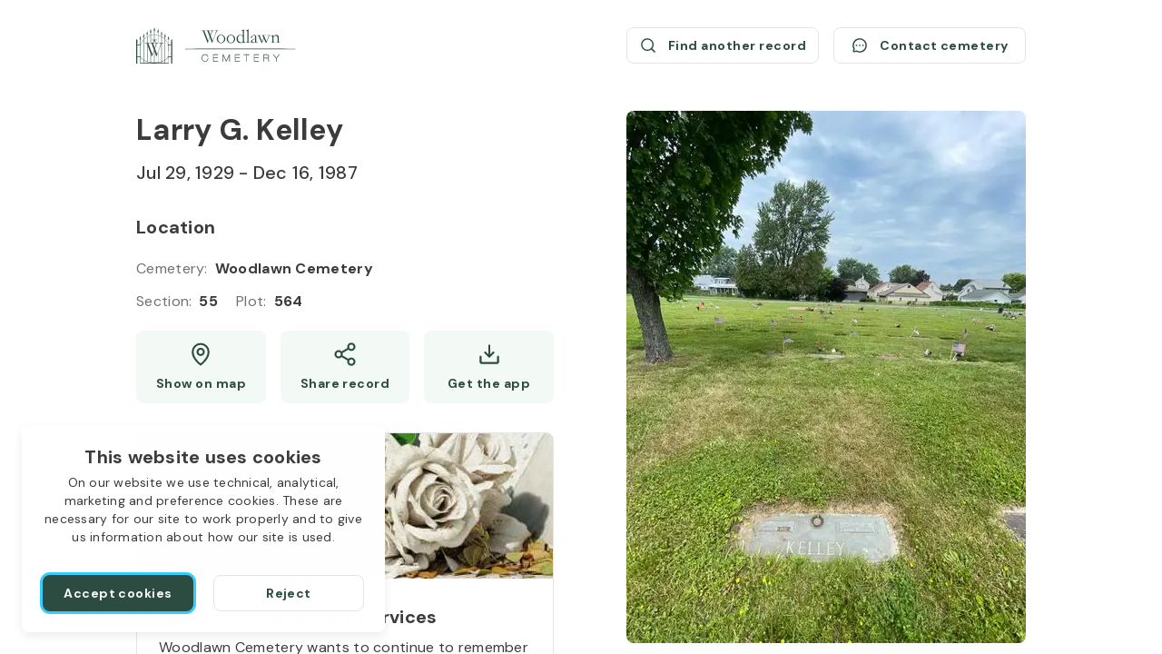

--- FILE ---
content_type: text/html; charset=utf-8
request_url: https://aftercare.woodlawnsyracuse.org/larry-kelley-1929-1987-wGtfq/
body_size: 30003
content:
<!DOCTYPE html><html lang="en" dir="ltr"><head><meta charSet="utf-8"/><link rel="icon" href="/theme/favicons/favicon.ico" class="jsx-2614523447"/><link rel="apple-touch-icon" sizes="180x180" href="/theme/favicons/apple-touch-icon.png" class="jsx-2614523447"/><link rel="icon" type="image/png" sizes="32x32" href="/theme/favicons/favicon-32x32.png" class="jsx-2614523447"/><link rel="icon" type="image/png" sizes="16x16" href="/theme/favicons/favicon-16x16.png" class="jsx-2614523447"/><link rel="shortcut icon" href="/theme/logos/logo-small-colored.svg" class="jsx-2614523447"/><link rel="mask-icon" href="/theme/favicons/safari-pinned-tab.svg" color="#000000" class="jsx-2614523447"/><link rel="canonical" href="https://aftercare.woodlawnsyracuse.org/larry-kelley-1929-1987-wGtfq/" class="jsx-2614523447"/><meta name="msapplication-TileColor" content="#ffffff" class="jsx-2614523447"/><meta name="format-detection" content="telephone=no" class="jsx-2614523447"/><meta name="viewport" content="width=device-width, initial-scale=1, viewport-fit=cover" class="jsx-2614523447"/><title>Larry G. Kelley (1929 - 1987) / Woodlawn Cemetery</title><meta name="description" content="Location of Larry G. Kelley&#x27;s grave at Woodlawn Cemetery: Section 55, Type plot. Show on map."/><link rel="amphtml" href="https://aftercare.woodlawnsyracuse.org/larry-kelley-1929-1987-wGtfq/?amp=1"/><meta property="og:type" content="website"/><meta property="og:url" content="https://aftercare.woodlawnsyracuse.org/larry-kelley-1929-1987-wGtfq/"/><meta property="og:image" content="https://d21qranaai008r.cloudfront.net/images/68117890-d2ae-11eb-ae7d-11b9028d0ab2.jpeg"/><meta property="og:site_name" content="Woodlawn Cemetery"/><meta property="og:title" content="Larry G. Kelley (1929 - 1987) / Woodlawn Cemetery"/><meta property="og:description" content="Location of Larry G. Kelley&#x27;s grave at Woodlawn Cemetery: Section 55, Type plot. Show on map."/><meta name="twitter:card" content="summary_large_image"/><meta name="twitter:site" content="Woodlawn Cemetery"/><meta name="twitter:title" content="Larry G. Kelley (1929 - 1987) / Woodlawn Cemetery"/><meta name="twitter:description" content="Location of Larry G. Kelley&#x27;s grave at Woodlawn Cemetery: Section 55, Type plot. Show on map."/><meta name="twitter:image" content="https://d21qranaai008r.cloudfront.net/images/68117890-d2ae-11eb-ae7d-11b9028d0ab2.jpeg"/><link rel="preload" href="/_next/static/media/logo-medium.05159873.svg" as="image" fetchpriority="high"/><link rel="preload" href="/theme/logos/logo-small-colored.svg" as="image" fetchpriority="high"/><link rel="preload" as="image" imageSrcSet="/_next/image/?url=https%3A%2F%2Fd2gszp64u7yyud.cloudfront.net%2Fimage%2Fwoodlawn-order-services-image.jpg&amp;w=480&amp;q=75 1x, /_next/image/?url=https%3A%2F%2Fd2gszp64u7yyud.cloudfront.net%2Fimage%2Fwoodlawn-order-services-image.jpg&amp;w=1080&amp;q=75 2x" fetchpriority="high"/><meta name="next-head-count" content="28"/><link rel="stylesheet" data-href="https://fonts.googleapis.com/css2?family=DM+Sans:wght@400;500;700&amp;display=swap"/><link rel="preconnect" href="https://www.googletagmanager.com"/><script id="google-analytics" data-nscript="beforeInteractive">window.dataLayer = window.dataLayer || [];function gtag(){dataLayer.push(arguments);}gtag('js', new Date());gtag('config', 'G-8SP1T9174Z');</script><link rel="preload" href="/_next/static/css/f857b7a782cea03e.css" as="style"/><link rel="stylesheet" href="/_next/static/css/f857b7a782cea03e.css" data-n-g=""/><noscript data-n-css=""></noscript><script defer="" nomodule="" src="/_next/static/chunks/polyfills-78c92fac7aa8fdd8.js"></script><script src="https://www.googletagmanager.com/gtag/js?id=G-8SP1T9174Z" defer="" data-nscript="beforeInteractive"></script><script src="/_next/static/chunks/webpack-7fbbc3bf67beed40.js" defer=""></script><script src="/_next/static/chunks/framework-2c16ac744b6cdea6.js" defer=""></script><script src="/_next/static/chunks/main-ec53474e89dbcd9c.js" defer=""></script><script src="/_next/static/chunks/pages/_app-f099627960c9b305.js" defer=""></script><script src="/_next/static/chunks/20-cdec1186bca4ef91.js" defer=""></script><script src="/_next/static/chunks/942-336e15c9b0cdd13e.js" defer=""></script><script src="/_next/static/chunks/pages/%5Bslug%5D-b46b69b35ff9940c.js" defer=""></script><script src="/_next/static/1756893951557/_buildManifest.js" defer=""></script><script src="/_next/static/1756893951557/_ssgManifest.js" defer=""></script><style id="__jsx-2614523447">*{--color-theme-primary:#2c4c41;--color-theme-assist:#67b278;--color-theme-secondary:#426d5f;--color-theme-variant:#5e8377;--color-public-btn-filled:#2c4c41;--color-public-btn-filled-hover:#567067;--color-public-btn-filled-active:#6b827a;--color-public-btn-ghost:#f3f9f5;--color-public-btn-ghost-hover:#e7f3e9;--color-public-btn-ghost-active:#e1f0e4}</style><link rel="stylesheet" href="https://fonts.googleapis.com/css2?family=DM+Sans:wght@400;500;700&display=swap"/></head><body><div id="__next"><div class="deceased-page scrollbar"><a class="skip-link" aria-label="Skip to Content" href="#main" style="bottom:auto;left:0px;position:absolute;top:0px"><span class="skip-link__wrapper"><span class="skip-link__text  skip-link__text_main">Skip to Content</span><span class="skip-link__text  skip-link__text_additional">Press Enter<!-- --> <svg xmlns="http://www.w3.org/2000/svg" width="13" height="12" fill="none" viewBox="0 0 13 12" class="skip-link__text-icon"><path stroke="currentColor" stroke-linecap="round" stroke-linejoin="round" d="M4.853 9.4H7.8c1.12 0 1.68 0 2.108-.218a2 2 0 0 0 .874-.874C11 7.88 11 7.32 11 6.2V1.8c0-.28 0-.42-.055-.527a.5.5 0 0 0-.218-.218C10.62 1 10.48 1 10.2 1H8.432v4.4c0 .56 0 .84-.109 1.054a1 1 0 0 1-.437.437C7.672 7 7.392 7 6.832 7H4.853V5.4L2 8.2 4.853 11z"></path></svg></span></span></a><header class="header header_deceased-page"><a class="header__logo-link" title="Woodlawn Cemetery / Search burial records" href="/"><div class="logo logo_medium logo_default"><img alt="Woodlawn cemetery logo" fetchpriority="high" width="150" height="34" decoding="async" data-nimg="1" class="logo__image logo__default-medium-image" style="color:transparent" src="/_next/static/media/logo-medium.05159873.svg"/></div></a><a class="header__small-logo-link" title="Woodlawn Cemetery / Search burial records" href="/"><div class="logo logo_small logo_default"><img alt="Woodlawn cemetery logo" fetchpriority="high" width="40" height="40" decoding="async" data-nimg="1" class="logo__image" style="color:transparent" src="/theme/logos/logo-small-colored.svg"/></div></a><div class="header__actions"><div class="deceased-actions"><a class="button button_outlined button_size_normal button_with-icon button_size-with-icon_normal deceased-actions__button" aria-label="Find another record (opens a new window)" href="/search/?searchStr=firstName%3DLarry%26lastName%3DKelley" rel="noopener noreferrer" tabindex="0" target="_blank" title="Find another record"><span class="button__wrapper"><span class="button__icon"><svg xmlns="http://www.w3.org/2000/svg" width="21" height="20" fill="none" viewBox="0 0 21 20"><path stroke="currentColor" stroke-linecap="round" stroke-linejoin="round" stroke-width="1.5" d="M9.563 15.625a6.562 6.562 0 1 0 0-13.125 6.562 6.562 0 0 0 0 13.125m4.64-1.922L18 17.5"></path></svg></span><span class="button__label">Find another record</span></span></a><button class="button button_outlined button_size_normal button_with-icon button_size-with-icon_normal deceased-actions__button" aria-label="Contact cemetery" type="button"><span class="button__wrapper"><span class="button__icon"><svg xmlns="http://www.w3.org/2000/svg" width="21" height="20" fill="none" viewBox="0 0 21 20"><path stroke="currentColor" stroke-linecap="round" stroke-linejoin="round" stroke-width="1.5" d="M4.05 13.828a7.497 7.497 0 1 1 2.622 2.623h0l-2.59.74a.626.626 0 0 1-.773-.773l.74-2.59h0Z"></path><path fill="currentColor" d="M10.5 10.938a.937.937 0 1 0 0-1.875.937.937 0 0 0 0 1.874Zm-3.75 0a.937.937 0 1 0 0-1.875.937.937 0 0 0 0 1.874Zm7.5 0a.937.937 0 1 0 0-1.875.937.937 0 0 0 0 1.874Z"></path></svg></span><span class="button__label">Contact cemetery</span></span></button></div></div></header><main class="deceased-info" itemscope="" itemType="https://schema.org/Person" id="main"><div class="deceased-info__burial-info-wrapper" style="top:122px"><div class="deceased-info__burial-info"><div class="deceased-info__deceased"><div class="deceased-info__deceased-name-wrapper"><h1 class="deceased-info__deceased-name" itemProp="name">Larry G. Kelley</h1></div><div class="deceased-info__deceased-dates-wrapper"><div class="deceased-info__deceased-dates"><span class="deceased-info__deceased-dates-item" itemProp="birthDate">Jul 29, 1929</span> - <span class="deceased-info__deceased-dates-item" itemProp="deathDate">Dec 16, 1987</span></div></div></div><section aria-labelledby=":R12nlm:" class="deceased-info__section" aria-label="Location" itemProp="deathPlace" itemscope="" itemType="https://schema.org/Cemetery"><h2 id=":R12nlm:" class="deceased-info__section-title">Location</h2><div class="deceased-info__section-content"><div class="deceased-info__section-rows"><div class="deceased-info__section-row"><div class="labeled-value"><span class="labeled-value__label">Cemetery<!-- -->:</span><span class="labeled-value__value" itemProp="name">Woodlawn Cemetery</span></div></div><div class="deceased-info__section-row"><div class="deceased-details"><div class="deceased-details__info"><div class="labeled-value"><span class="labeled-value__label">Section<!-- -->:</span><span class="labeled-value__value">55</span></div><div class="labeled-value"><span class="labeled-value__label">Plot<!-- -->:</span><span class="labeled-value__value">564</span></div></div></div></div></div><div class="deceased-info__section-buttons deceased-info__section-buttons_three-buttons_mobile deceased-info__section-buttons_three-buttons_tablet"><a class="button button_ghost button_size_normal button_with-icon button_size-with-icon_normal deceased-info__section-button deceased-info__section-button_high_mobile deceased-info__section-button_high_tablet" aria-label="Show map (opens a new window)" href="https://www.google.com/maps/search/?api=1&amp;query=43.07886724655621,-76.13003884645866" rel="noopener noreferrer" tabindex="0" target="_blank" title="Show Larry G. Kelley grave on map"><span class="button__wrapper button__wrapper_with-desktop-label" data-desktop-label="Show on map"><span class="button__icon"><svg xmlns="http://www.w3.org/2000/svg" width="20" height="20" fill="none" viewBox="0 0 20 20"><path stroke="currentColor" stroke-linecap="round" stroke-linejoin="round" stroke-width="1.5" d="M10 10.625a2.5 2.5 0 1 0 0-5 2.5 2.5 0 0 0 0 5"></path><path stroke="currentColor" stroke-linecap="round" stroke-linejoin="round" stroke-width="1.5" d="M16.25 8.125c0 5.625-6.25 10-6.25 10s-6.25-4.375-6.25-10a6.25 6.25 0 0 1 12.5 0"></path></svg></span><span class="button__label">Show map</span></span></a><button class="button button_ghost button_size_normal button_with-icon button_size-with-icon_normal deceased-info__section-button deceased-info__section-button_high_mobile deceased-info__section-button_high_tablet" id="share_button" aria-label="Share" type="button"><span class="button__wrapper button__wrapper_with-desktop-label" data-desktop-label="Share record"><span class="button__icon"><svg xmlns="http://www.w3.org/2000/svg" width="20" height="20" fill="none" viewBox="0 0 20 20"><path stroke="currentColor" stroke-linecap="round" stroke-linejoin="round" stroke-width="1.5" d="m7.158 11.258 5.692 3.317m-.008-9.15L7.158 8.742M17.5 4.167a2.5 2.5 0 1 1-5 0 2.5 2.5 0 0 1 5 0M7.5 10a2.5 2.5 0 1 1-5 0 2.5 2.5 0 0 1 5 0m10 5.833a2.5 2.5 0 1 1-5 0 2.5 2.5 0 0 1 5 0"></path></svg></span><span class="button__label">Share</span></span></button><button class="button button_ghost button_size_normal button_with-icon button_size-with-icon_normal deceased-info__section-button deceased-info__section-button_high_mobile deceased-info__section-button_high_tablet" aria-label="Get the app" type="button" data-label="Get the app"><span class="button__wrapper"><span class="button__icon"><svg xmlns="http://www.w3.org/2000/svg" width="20" height="20" fill="none" viewBox="0 0 20 20"><path stroke="currentColor" stroke-linecap="round" stroke-linejoin="round" stroke-width="1.5" d="M6.719 8.595 10 11.875l3.281-3.28M10 3.125v8.748m6.875.002v4.375a.624.624 0 0 1-.625.625H3.75a.625.625 0 0 1-.625-.625v-4.375"></path></svg></span><span class="button__label">Get the app</span></span></button></div></div></section></div><div class="deceased-info__blocks"><section aria-labelledby=":R1mnlm:" class="order-services order-services_with-image" aria-label="Deceased Order Services"><div class="order-services__image-wrapper"><img alt="Order services" fetchpriority="high" width="460" height="160" decoding="async" data-nimg="1" class="order-services__image" style="color:transparent" srcSet="/_next/image/?url=https%3A%2F%2Fd2gszp64u7yyud.cloudfront.net%2Fimage%2Fwoodlawn-order-services-image.jpg&amp;w=480&amp;q=75 1x, /_next/image/?url=https%3A%2F%2Fd2gszp64u7yyud.cloudfront.net%2Fimage%2Fwoodlawn-order-services-image.jpg&amp;w=1080&amp;q=75 2x" src="/_next/image/?url=https%3A%2F%2Fd2gszp64u7yyud.cloudfront.net%2Fimage%2Fwoodlawn-order-services-image.jpg&amp;w=1080&amp;q=75"/></div><div class="order-services__heading"><h2 id=":R1mnlm:" class="order-services__title">Flowers &amp; Grave Care Services</h2><p class="order-services__text">Woodlawn Cemetery wants to continue to remember your loved one. We offer flowers, monument cleaning and other care packages for every budget.</p></div><div class="order-services__actions order-services__actions_with-price"><div class="order-services__price-block"><span class="order-services__price-label">Starts from</span><span class="order-services__price-value">$50</span></div><a class="button button_filled button_size_oversize order-services__button" aria-label="Order services (opens a new window)" href="https://aftercare.woodlawnsyracuse.org/services/?slug=larry-kelley-1929-1987-wGtfq" rel="noopener noreferrer nofollow" tabindex="0" target="_blank" title="Order services"><span class="button__wrapper"><span class="button__label">Order services</span></span></a></div></section></div></div><div class="deceased-info__gallery"><div class="deceased-gallery no-scrollbar"><button class="deceased-gallery__photo"><img itemProp="image" alt="Larry G. Kelley&#x27;s grave. Photo 1" loading="eager" decoding="async" data-nimg="fill" class="deceased-gallery__image" style="position:absolute;height:100%;width:100%;left:0;top:0;right:0;bottom:0;object-fit:cover;color:transparent;background-size:cover;background-position:50% 50%;background-repeat:no-repeat;background-image:url(&quot;data:image/svg+xml;charset=utf-8,%3Csvg xmlns=&#x27;http://www.w3.org/2000/svg&#x27; %3E%3Cfilter id=&#x27;b&#x27; color-interpolation-filters=&#x27;sRGB&#x27;%3E%3CfeGaussianBlur stdDeviation=&#x27;20&#x27;/%3E%3CfeColorMatrix values=&#x27;1 0 0 0 0 0 1 0 0 0 0 0 1 0 0 0 0 0 100 -1&#x27; result=&#x27;s&#x27;/%3E%3CfeFlood x=&#x27;0&#x27; y=&#x27;0&#x27; width=&#x27;100%25&#x27; height=&#x27;100%25&#x27;/%3E%3CfeComposite operator=&#x27;out&#x27; in=&#x27;s&#x27;/%3E%3CfeComposite in2=&#x27;SourceGraphic&#x27;/%3E%3CfeGaussianBlur stdDeviation=&#x27;20&#x27;/%3E%3C/filter%3E%3Cimage width=&#x27;100%25&#x27; height=&#x27;100%25&#x27; x=&#x27;0&#x27; y=&#x27;0&#x27; preserveAspectRatio=&#x27;xMidYMid slice&#x27; style=&#x27;filter: url(%23b);&#x27; href=&#x27;[data-uri]&#x27;/%3E%3C/svg%3E&quot;)" sizes="(min-width: 1024px) 440px, (min-width: 768px) 330px, 240px" srcSet="/_next/image/?url=https%3A%2F%2Fd21qranaai008r.cloudfront.net%2Fimages%2F68117890-d2ae-11eb-ae7d-11b9028d0ab2.jpeg&amp;w=90&amp;q=50 90w, /_next/image/?url=https%3A%2F%2Fd21qranaai008r.cloudfront.net%2Fimages%2F68117890-d2ae-11eb-ae7d-11b9028d0ab2.jpeg&amp;w=120&amp;q=50 120w, /_next/image/?url=https%3A%2F%2Fd21qranaai008r.cloudfront.net%2Fimages%2F68117890-d2ae-11eb-ae7d-11b9028d0ab2.jpeg&amp;w=240&amp;q=50 240w, /_next/image/?url=https%3A%2F%2Fd21qranaai008r.cloudfront.net%2Fimages%2F68117890-d2ae-11eb-ae7d-11b9028d0ab2.jpeg&amp;w=330&amp;q=50 330w, /_next/image/?url=https%3A%2F%2Fd21qranaai008r.cloudfront.net%2Fimages%2F68117890-d2ae-11eb-ae7d-11b9028d0ab2.jpeg&amp;w=440&amp;q=50 440w, /_next/image/?url=https%3A%2F%2Fd21qranaai008r.cloudfront.net%2Fimages%2F68117890-d2ae-11eb-ae7d-11b9028d0ab2.jpeg&amp;w=480&amp;q=50 480w, /_next/image/?url=https%3A%2F%2Fd21qranaai008r.cloudfront.net%2Fimages%2F68117890-d2ae-11eb-ae7d-11b9028d0ab2.jpeg&amp;w=640&amp;q=50 640w, /_next/image/?url=https%3A%2F%2Fd21qranaai008r.cloudfront.net%2Fimages%2F68117890-d2ae-11eb-ae7d-11b9028d0ab2.jpeg&amp;w=720&amp;q=50 720w, /_next/image/?url=https%3A%2F%2Fd21qranaai008r.cloudfront.net%2Fimages%2F68117890-d2ae-11eb-ae7d-11b9028d0ab2.jpeg&amp;w=750&amp;q=50 750w, /_next/image/?url=https%3A%2F%2Fd21qranaai008r.cloudfront.net%2Fimages%2F68117890-d2ae-11eb-ae7d-11b9028d0ab2.jpeg&amp;w=828&amp;q=50 828w, /_next/image/?url=https%3A%2F%2Fd21qranaai008r.cloudfront.net%2Fimages%2F68117890-d2ae-11eb-ae7d-11b9028d0ab2.jpeg&amp;w=1080&amp;q=50 1080w, /_next/image/?url=https%3A%2F%2Fd21qranaai008r.cloudfront.net%2Fimages%2F68117890-d2ae-11eb-ae7d-11b9028d0ab2.jpeg&amp;w=1200&amp;q=50 1200w, /_next/image/?url=https%3A%2F%2Fd21qranaai008r.cloudfront.net%2Fimages%2F68117890-d2ae-11eb-ae7d-11b9028d0ab2.jpeg&amp;w=1920&amp;q=50 1920w, /_next/image/?url=https%3A%2F%2Fd21qranaai008r.cloudfront.net%2Fimages%2F68117890-d2ae-11eb-ae7d-11b9028d0ab2.jpeg&amp;w=2048&amp;q=50 2048w, /_next/image/?url=https%3A%2F%2Fd21qranaai008r.cloudfront.net%2Fimages%2F68117890-d2ae-11eb-ae7d-11b9028d0ab2.jpeg&amp;w=3840&amp;q=50 3840w" src="/_next/image/?url=https%3A%2F%2Fd21qranaai008r.cloudfront.net%2Fimages%2F68117890-d2ae-11eb-ae7d-11b9028d0ab2.jpeg&amp;w=3840&amp;q=50"/></button><button class="deceased-gallery__photo"><img itemProp="image" alt="Larry G. Kelley&#x27;s grave. Photo 2" loading="eager" decoding="async" data-nimg="fill" class="deceased-gallery__image" style="position:absolute;height:100%;width:100%;left:0;top:0;right:0;bottom:0;object-fit:cover;color:transparent;background-size:cover;background-position:50% 50%;background-repeat:no-repeat;background-image:url(&quot;data:image/svg+xml;charset=utf-8,%3Csvg xmlns=&#x27;http://www.w3.org/2000/svg&#x27; %3E%3Cfilter id=&#x27;b&#x27; color-interpolation-filters=&#x27;sRGB&#x27;%3E%3CfeGaussianBlur stdDeviation=&#x27;20&#x27;/%3E%3CfeColorMatrix values=&#x27;1 0 0 0 0 0 1 0 0 0 0 0 1 0 0 0 0 0 100 -1&#x27; result=&#x27;s&#x27;/%3E%3CfeFlood x=&#x27;0&#x27; y=&#x27;0&#x27; width=&#x27;100%25&#x27; height=&#x27;100%25&#x27;/%3E%3CfeComposite operator=&#x27;out&#x27; in=&#x27;s&#x27;/%3E%3CfeComposite in2=&#x27;SourceGraphic&#x27;/%3E%3CfeGaussianBlur stdDeviation=&#x27;20&#x27;/%3E%3C/filter%3E%3Cimage width=&#x27;100%25&#x27; height=&#x27;100%25&#x27; x=&#x27;0&#x27; y=&#x27;0&#x27; preserveAspectRatio=&#x27;xMidYMid slice&#x27; style=&#x27;filter: url(%23b);&#x27; href=&#x27;[data-uri]&#x27;/%3E%3C/svg%3E&quot;)" sizes="(min-width: 1024px) 440px, (min-width: 768px) 330px, 240px" srcSet="/_next/image/?url=https%3A%2F%2Fd21qranaai008r.cloudfront.net%2Fimages%2F68c2c730-d2ae-11eb-bbc3-9576994051d8.jpeg&amp;w=90&amp;q=50 90w, /_next/image/?url=https%3A%2F%2Fd21qranaai008r.cloudfront.net%2Fimages%2F68c2c730-d2ae-11eb-bbc3-9576994051d8.jpeg&amp;w=120&amp;q=50 120w, /_next/image/?url=https%3A%2F%2Fd21qranaai008r.cloudfront.net%2Fimages%2F68c2c730-d2ae-11eb-bbc3-9576994051d8.jpeg&amp;w=240&amp;q=50 240w, /_next/image/?url=https%3A%2F%2Fd21qranaai008r.cloudfront.net%2Fimages%2F68c2c730-d2ae-11eb-bbc3-9576994051d8.jpeg&amp;w=330&amp;q=50 330w, /_next/image/?url=https%3A%2F%2Fd21qranaai008r.cloudfront.net%2Fimages%2F68c2c730-d2ae-11eb-bbc3-9576994051d8.jpeg&amp;w=440&amp;q=50 440w, /_next/image/?url=https%3A%2F%2Fd21qranaai008r.cloudfront.net%2Fimages%2F68c2c730-d2ae-11eb-bbc3-9576994051d8.jpeg&amp;w=480&amp;q=50 480w, /_next/image/?url=https%3A%2F%2Fd21qranaai008r.cloudfront.net%2Fimages%2F68c2c730-d2ae-11eb-bbc3-9576994051d8.jpeg&amp;w=640&amp;q=50 640w, /_next/image/?url=https%3A%2F%2Fd21qranaai008r.cloudfront.net%2Fimages%2F68c2c730-d2ae-11eb-bbc3-9576994051d8.jpeg&amp;w=720&amp;q=50 720w, /_next/image/?url=https%3A%2F%2Fd21qranaai008r.cloudfront.net%2Fimages%2F68c2c730-d2ae-11eb-bbc3-9576994051d8.jpeg&amp;w=750&amp;q=50 750w, /_next/image/?url=https%3A%2F%2Fd21qranaai008r.cloudfront.net%2Fimages%2F68c2c730-d2ae-11eb-bbc3-9576994051d8.jpeg&amp;w=828&amp;q=50 828w, /_next/image/?url=https%3A%2F%2Fd21qranaai008r.cloudfront.net%2Fimages%2F68c2c730-d2ae-11eb-bbc3-9576994051d8.jpeg&amp;w=1080&amp;q=50 1080w, /_next/image/?url=https%3A%2F%2Fd21qranaai008r.cloudfront.net%2Fimages%2F68c2c730-d2ae-11eb-bbc3-9576994051d8.jpeg&amp;w=1200&amp;q=50 1200w, /_next/image/?url=https%3A%2F%2Fd21qranaai008r.cloudfront.net%2Fimages%2F68c2c730-d2ae-11eb-bbc3-9576994051d8.jpeg&amp;w=1920&amp;q=50 1920w, /_next/image/?url=https%3A%2F%2Fd21qranaai008r.cloudfront.net%2Fimages%2F68c2c730-d2ae-11eb-bbc3-9576994051d8.jpeg&amp;w=2048&amp;q=50 2048w, /_next/image/?url=https%3A%2F%2Fd21qranaai008r.cloudfront.net%2Fimages%2F68c2c730-d2ae-11eb-bbc3-9576994051d8.jpeg&amp;w=3840&amp;q=50 3840w" src="/_next/image/?url=https%3A%2F%2Fd21qranaai008r.cloudfront.net%2Fimages%2F68c2c730-d2ae-11eb-bbc3-9576994051d8.jpeg&amp;w=3840&amp;q=50"/></button><button class="deceased-gallery__photo"><img itemProp="image" alt="Larry G. Kelley&#x27;s grave. Photo 3" loading="lazy" decoding="async" data-nimg="fill" class="deceased-gallery__image" style="position:absolute;height:100%;width:100%;left:0;top:0;right:0;bottom:0;object-fit:cover;color:transparent;background-size:cover;background-position:50% 50%;background-repeat:no-repeat;background-image:url(&quot;data:image/svg+xml;charset=utf-8,%3Csvg xmlns=&#x27;http://www.w3.org/2000/svg&#x27; %3E%3Cfilter id=&#x27;b&#x27; color-interpolation-filters=&#x27;sRGB&#x27;%3E%3CfeGaussianBlur stdDeviation=&#x27;20&#x27;/%3E%3CfeColorMatrix values=&#x27;1 0 0 0 0 0 1 0 0 0 0 0 1 0 0 0 0 0 100 -1&#x27; result=&#x27;s&#x27;/%3E%3CfeFlood x=&#x27;0&#x27; y=&#x27;0&#x27; width=&#x27;100%25&#x27; height=&#x27;100%25&#x27;/%3E%3CfeComposite operator=&#x27;out&#x27; in=&#x27;s&#x27;/%3E%3CfeComposite in2=&#x27;SourceGraphic&#x27;/%3E%3CfeGaussianBlur stdDeviation=&#x27;20&#x27;/%3E%3C/filter%3E%3Cimage width=&#x27;100%25&#x27; height=&#x27;100%25&#x27; x=&#x27;0&#x27; y=&#x27;0&#x27; preserveAspectRatio=&#x27;xMidYMid slice&#x27; style=&#x27;filter: url(%23b);&#x27; href=&#x27;[data-uri]&#x27;/%3E%3C/svg%3E&quot;)" sizes="(min-width: 1024px) 440px, (min-width: 768px) 330px, 240px" srcSet="/_next/image/?url=https%3A%2F%2Fd21qranaai008r.cloudfront.net%2Fimages%2F6984deb0-d2ae-11eb-9a8e-05f674c3c112.jpeg&amp;w=90&amp;q=50 90w, /_next/image/?url=https%3A%2F%2Fd21qranaai008r.cloudfront.net%2Fimages%2F6984deb0-d2ae-11eb-9a8e-05f674c3c112.jpeg&amp;w=120&amp;q=50 120w, /_next/image/?url=https%3A%2F%2Fd21qranaai008r.cloudfront.net%2Fimages%2F6984deb0-d2ae-11eb-9a8e-05f674c3c112.jpeg&amp;w=240&amp;q=50 240w, /_next/image/?url=https%3A%2F%2Fd21qranaai008r.cloudfront.net%2Fimages%2F6984deb0-d2ae-11eb-9a8e-05f674c3c112.jpeg&amp;w=330&amp;q=50 330w, /_next/image/?url=https%3A%2F%2Fd21qranaai008r.cloudfront.net%2Fimages%2F6984deb0-d2ae-11eb-9a8e-05f674c3c112.jpeg&amp;w=440&amp;q=50 440w, /_next/image/?url=https%3A%2F%2Fd21qranaai008r.cloudfront.net%2Fimages%2F6984deb0-d2ae-11eb-9a8e-05f674c3c112.jpeg&amp;w=480&amp;q=50 480w, /_next/image/?url=https%3A%2F%2Fd21qranaai008r.cloudfront.net%2Fimages%2F6984deb0-d2ae-11eb-9a8e-05f674c3c112.jpeg&amp;w=640&amp;q=50 640w, /_next/image/?url=https%3A%2F%2Fd21qranaai008r.cloudfront.net%2Fimages%2F6984deb0-d2ae-11eb-9a8e-05f674c3c112.jpeg&amp;w=720&amp;q=50 720w, /_next/image/?url=https%3A%2F%2Fd21qranaai008r.cloudfront.net%2Fimages%2F6984deb0-d2ae-11eb-9a8e-05f674c3c112.jpeg&amp;w=750&amp;q=50 750w, /_next/image/?url=https%3A%2F%2Fd21qranaai008r.cloudfront.net%2Fimages%2F6984deb0-d2ae-11eb-9a8e-05f674c3c112.jpeg&amp;w=828&amp;q=50 828w, /_next/image/?url=https%3A%2F%2Fd21qranaai008r.cloudfront.net%2Fimages%2F6984deb0-d2ae-11eb-9a8e-05f674c3c112.jpeg&amp;w=1080&amp;q=50 1080w, /_next/image/?url=https%3A%2F%2Fd21qranaai008r.cloudfront.net%2Fimages%2F6984deb0-d2ae-11eb-9a8e-05f674c3c112.jpeg&amp;w=1200&amp;q=50 1200w, /_next/image/?url=https%3A%2F%2Fd21qranaai008r.cloudfront.net%2Fimages%2F6984deb0-d2ae-11eb-9a8e-05f674c3c112.jpeg&amp;w=1920&amp;q=50 1920w, /_next/image/?url=https%3A%2F%2Fd21qranaai008r.cloudfront.net%2Fimages%2F6984deb0-d2ae-11eb-9a8e-05f674c3c112.jpeg&amp;w=2048&amp;q=50 2048w, /_next/image/?url=https%3A%2F%2Fd21qranaai008r.cloudfront.net%2Fimages%2F6984deb0-d2ae-11eb-9a8e-05f674c3c112.jpeg&amp;w=3840&amp;q=50 3840w" src="/_next/image/?url=https%3A%2F%2Fd21qranaai008r.cloudfront.net%2Fimages%2F6984deb0-d2ae-11eb-9a8e-05f674c3c112.jpeg&amp;w=3840&amp;q=50"/></button></div><section data-hydration-on-demand="true" class="deceased-info__map-wrapper"></section><section aria-labelledby=":Rr7lm:" class="app-links"><h3 id=":Rr7lm:" class="app-links__title app-links__title_woodlawn">Use the Woodlawn Cemetery app</h3><div class="app-links__links-wrapper"><a class="external-link" aria-label="Download application Woodlawn Cemetery App Store (opens a new window)" href="https://apps.apple.com/us/app/woodlawn-cemetery/id1659361164" rel="noopener noreferrer" target="_blank" title="Download application Woodlawn Cemetery App Store"><svg xmlns="http://www.w3.org/2000/svg" width="180" height="60" fill="none" viewBox="0 0 180 60" class="app-links__link-icon"><path fill="#000" d="M12.703 58.688c-.458 0-.906-.006-1.36-.017a19 19 0 0 1-2.812-.244 8.9 8.9 0 0 1-2.492-.822 8.1 8.1 0 0 1-2.101-1.525 8 8 0 0 1-1.536-2.095 8.6 8.6 0 0 1-.816-2.486c-.155-.93-.239-1.87-.25-2.812-.01-.316-.023-1.37-.023-1.37v-34.65s.014-1.038.022-1.342c.012-.941.095-1.88.25-2.808a8.6 8.6 0 0 1 .817-2.494 8 8 0 0 1 1.527-2.096 8.4 8.4 0 0 1 2.11-1.534 8.8 8.8 0 0 1 2.486-.816 19 19 0 0 1 2.821-.246l1.358-.018h154.585l1.374.019c.936.01 1.871.092 2.795.243a9 9 0 0 1 2.513.822 8.4 8.4 0 0 1 3.633 3.63c.392.78.663 1.613.805 2.473.156.936.244 1.883.262 2.831.004.425.004.881.004 1.335.012.563.012 1.098.012 1.638v31.393c0 .545 0 1.077-.012 1.613 0 .488 0 .935-.006 1.395a19 19 0 0 1-.257 2.78 8.6 8.6 0 0 1-.812 2.505 8.2 8.2 0 0 1-1.528 2.078 8.1 8.1 0 0 1-2.105 1.534 8.8 8.8 0 0 1-2.509.825q-1.397.227-2.812.244c-.44.01-.902.017-1.349.017l-1.631.002z"></path><path fill="#fff" d="M37.258 30.451c.016-1.252.35-2.48.97-3.568a7.4 7.4 0 0 1 2.574-2.66 7.61 7.61 0 0 0-6.003-3.236c-2.526-.265-4.975 1.507-6.262 1.507-1.312 0-3.294-1.481-5.428-1.438a8 8 0 0 0-3.905 1.162 8 8 0 0 0-2.823 2.93c-2.91 5.023-.74 12.405 2.047 16.464 1.395 1.988 3.024 4.21 5.156 4.13 2.087-.086 2.866-1.326 5.384-1.326 2.496 0 3.227 1.326 5.402 1.276 2.239-.036 3.65-1.996 4.995-4.003a16.4 16.4 0 0 0 2.284-4.64 7.2 7.2 0 0 1-3.192-2.64 7.16 7.16 0 0 1-1.2-3.958Zm-4.109-12.135a7.3 7.3 0 0 0 1.676-5.236A7.46 7.46 0 0 0 30 15.57a6.95 6.95 0 0 0-1.72 5.042 6.18 6.18 0 0 0 4.869-2.296M63.632 40.71h-7.12l-1.71 5.034h-3.016l6.744-18.627h3.133l6.744 18.627H65.34l-1.71-5.034Zm-6.383-2.324h5.644l-2.782-8.17h-.078zm25.723.569c0 4.22-2.265 6.931-5.683 6.931a4.63 4.63 0 0 1-4.285-2.376h-.065v6.727h-2.796V32.164h2.706v2.258h.052a4.84 4.84 0 0 1 4.336-2.4c3.456 0 5.735 2.724 5.735 6.933m-2.873 0c0-2.75-1.425-4.557-3.6-4.557-2.135 0-3.572 1.845-3.572 4.557 0 2.736 1.437 4.569 3.573 4.569 2.174 0 3.599-1.795 3.599-4.57Zm17.862 0c0 4.22-2.265 6.931-5.683 6.931a4.63 4.63 0 0 1-4.285-2.376h-.065v6.727h-2.795V32.164h2.705v2.258h.052a4.84 4.84 0 0 1 4.336-2.4c3.457 0 5.735 2.724 5.735 6.933m-2.873 0c0-2.75-1.425-4.557-3.6-4.557-2.135 0-3.572 1.845-3.572 4.557 0 2.736 1.437 4.569 3.573 4.569 2.174 0 3.599-1.795 3.599-4.57Zm12.78 1.599c.207 1.847 2.006 3.06 4.465 3.06 2.357 0 4.052-1.213 4.052-2.878 0-1.446-1.023-2.312-3.444-2.905l-2.42-.582c-3.43-.826-5.023-2.425-5.023-5.021 0-3.214 2.809-5.421 6.797-5.421 3.947 0 6.653 2.207 6.744 5.421h-2.822c-.169-1.859-1.71-2.98-3.962-2.98-2.251 0-3.792 1.134-3.792 2.787 0 1.317.984 2.092 3.391 2.685l2.058.504c3.833.903 5.425 2.439 5.425 5.163 0 3.485-2.783 5.668-7.211 5.668-4.142 0-6.939-2.132-7.12-5.5zM125.37 28.95v3.214h2.59v2.207h-2.59v7.487c0 1.163.519 1.705 1.657 1.705a9 9 0 0 0 .92-.064v2.194a7.7 7.7 0 0 1-1.553.129c-2.757 0-3.832-1.033-3.832-3.667v-7.784h-1.98v-2.207h1.98V28.95zm4.09 10.005c0-4.273 2.524-6.958 6.459-6.958 3.949 0 6.46 2.685 6.46 6.958 0 4.284-2.498 6.958-6.46 6.958-3.96 0-6.459-2.674-6.459-6.958m10.071 0c0-2.931-1.347-4.661-3.612-4.661s-3.611 1.743-3.611 4.66c0 2.944 1.346 4.66 3.611 4.66s3.612-1.716 3.612-4.66Zm5.153-6.791h2.666v2.311h.065c.18-.722.604-1.36 1.201-1.807a3.26 3.26 0 0 1 2.075-.646 4.2 4.2 0 0 1 .957.104v2.607a3.9 3.9 0 0 0-1.256-.168 2.82 2.82 0 0 0-2.79 1.928 2.8 2.8 0 0 0-.122 1.196v8.055h-2.796zm19.853 9.591c-.376 2.466-2.784 4.158-5.864 4.158-3.962 0-6.421-2.647-6.421-6.894 0-4.26 2.472-7.022 6.303-7.022 3.768 0 6.138 2.58 6.138 6.698v.956h-9.619v.168a3.53 3.53 0 0 0 2.194 3.587c.466.19.967.278 1.47.26a3.09 3.09 0 0 0 3.145-1.91h2.654Zm-9.45-4.053h6.809a3.25 3.25 0 0 0-.915-2.45 3.27 3.27 0 0 0-2.426-.997 3.45 3.45 0 0 0-3.206 2.124c-.174.42-.263.87-.262 1.323M56.899 13.097a3.98 3.98 0 0 1 3.167 1.226 3.96 3.96 0 0 1 1.056 3.22c0 2.86-1.55 4.504-4.223 4.504h-3.242v-8.95zM55.05 20.78h1.692a2.83 2.83 0 0 0 2.248-.907 2.81 2.81 0 0 0 .712-2.312 2.82 2.82 0 0 0-.723-2.296 2.83 2.83 0 0 0-2.237-.905H55.05zm7.647-2.113a3.2 3.2 0 0 1 .82-2.457 3.2 3.2 0 0 1 2.374-1.048 3.22 3.22 0 0 1 2.374 1.048 3.2 3.2 0 0 1 .82 2.457 3.2 3.2 0 0 1-.817 2.46 3.2 3.2 0 0 1-2.377 1.05 3.22 3.22 0 0 1-2.377-1.05 3.2 3.2 0 0 1-.818-2.46Zm5.013 0c0-1.465-.66-2.32-1.817-2.32-1.162 0-1.816.855-1.816 2.32 0 1.475.654 2.325 1.816 2.325 1.157 0 1.817-.855 1.817-2.325m9.867 3.38H76.19l-1.4-4.975h-.105l-1.394 4.975h-1.374l-1.867-6.755h1.356l1.213 5.154h.1l1.393-5.154h1.282l1.393 5.154h.106l1.207-5.154h1.337zm3.43-6.755h1.287v1.073h.1a2.02 2.02 0 0 1 2.021-1.203 2.21 2.21 0 0 1 1.778.694 2.2 2.2 0 0 1 .567 1.818v4.373h-1.337v-4.038c0-1.086-.473-1.625-1.462-1.625a1.56 1.56 0 0 0-1.545 1.053 1.55 1.55 0 0 0-.072.658v3.952h-1.337zm7.883-2.637h1.336v9.392H88.89zm3.195 6.012a3.2 3.2 0 0 1 .82-2.458 3.2 3.2 0 0 1 2.374-1.047 3.22 3.22 0 0 1 2.375 1.047 3.2 3.2 0 0 1 .82 2.458 3.19 3.19 0 0 1-1.895 3.236 3.22 3.22 0 0 1-3.677-.776 3.2 3.2 0 0 1-.817-2.46m5.013 0c0-1.465-.66-2.32-1.817-2.32-1.162 0-1.816.855-1.816 2.32 0 1.475.654 2.325 1.816 2.325 1.157 0 1.817-.855 1.817-2.325m2.783 1.47c0-1.216.908-1.917 2.519-2.017l1.835-.105v-.583c0-.714-.473-1.117-1.387-1.117-.746 0-1.263.274-1.411.751h-1.295c.137-1.16 1.231-1.904 2.768-1.904 1.698 0 2.656.843 2.656 2.27v4.615h-1.287v-.95h-.106a2.27 2.27 0 0 1-2.034 1.06 2.05 2.05 0 0 1-2.079-1.194 2 2 0 0 1-.179-.826m4.354-.578v-.564l-1.654.105c-.933.062-1.356.379-1.356.974 0 .608.529.962 1.256.962a1.6 1.6 0 0 0 1.191-.368 1.6 1.6 0 0 0 .563-1.11Zm3.088-.893c0-2.134 1.1-3.486 2.811-3.486a2.24 2.24 0 0 1 2.077 1.185h.1v-3.71h1.337v9.392h-1.281V20.98h-.106a2.35 2.35 0 0 1-2.127 1.178c-1.723 0-2.811-1.352-2.811-3.492m1.381 0c0 1.433.677 2.295 1.809 2.295 1.127 0 1.823-.874 1.823-2.289 0-1.407-.703-2.294-1.823-2.294-1.125 0-1.809.868-1.809 2.288m10.475.001a3.2 3.2 0 0 1 .819-2.457 3.214 3.214 0 0 1 5.42 1.142c.141.423.192.87.149 1.315.044.444-.007.892-.148 1.316a3.214 3.214 0 0 1-6.093 0 3.2 3.2 0 0 1-.147-1.316m5.013 0c0-1.465-.659-2.32-1.817-2.32-1.162 0-1.815.855-1.815 2.32 0 1.475.653 2.325 1.815 2.325 1.158 0 1.817-.855 1.817-2.325m3.169-3.375h1.287v1.073h.099a2.03 2.03 0 0 1 2.022-1.203 2.21 2.21 0 0 1 1.778.694 2.2 2.2 0 0 1 .566 1.818v4.373h-1.337v-4.038c0-1.086-.473-1.625-1.461-1.625a1.56 1.56 0 0 0-1.203.485 1.54 1.54 0 0 0-.415 1.226v3.952h-1.336zm13.306-1.682v1.713h1.467v1.123h-1.467v3.473c0 .707.292 1.017.957 1.017q.256 0 .51-.03v1.11q-.36.065-.727.068c-1.487 0-2.079-.521-2.079-1.824v-3.814h-1.075v-1.123h1.075V13.61zm3.293-.955h1.325v3.723h.106a2.09 2.09 0 0 1 2.065-1.21 2.236 2.236 0 0 1 2.249 1.551c.099.312.127.642.084.967v4.36h-1.338v-4.031c0-1.08-.504-1.626-1.449-1.626a1.584 1.584 0 0 0-1.617 1.037 1.6 1.6 0 0 0-.088.676v3.945h-1.337zm13.623 7.568a2.755 2.755 0 0 1-2.935 1.954 3.08 3.08 0 0 1-3.023-2.17 3.05 3.05 0 0 1-.106-1.316 3.115 3.115 0 0 1 3.123-3.53c1.885 0 3.022 1.285 3.022 3.406v.465h-4.783v.075a1.77 1.77 0 0 0 .473 1.365 1.8 1.8 0 0 0 1.331.57 1.62 1.62 0 0 0 1.611-.82h1.287Zm-4.702-2.177h3.421a1.62 1.62 0 0 0-.445-1.243 1.64 1.64 0 0 0-1.222-.507 1.74 1.74 0 0 0-1.627 1.077c-.087.214-.13.443-.127.673"></path></svg></a><a class="external-link" aria-label="Download application Woodlawn Cemetery Google Play (opens a new window)" href="https://play.google.com/store/apps/details?id=com.allfuneral.aftercare.woodlawn" rel="noopener noreferrer" target="_blank" title="Download application Woodlawn Cemetery Google Play"><svg xmlns="http://www.w3.org/2000/svg" width="180" height="54" fill="none" viewBox="0 0 180 54" class="app-links__link-icon"><path fill="#252422" d="M173.333 54H6.667C3 54 0 50.962 0 47.25V6.75C0 3.038 3 0 6.667 0h166.666C177 0 180 3.038 180 6.75v40.5c0 3.712-3 6.75-6.667 6.75"></path><path fill="#FEFEFE" d="M63.168 13.217h-3.877v.973h2.905c-.078.792-.39 1.414-.916 1.867-.525.452-1.196.678-1.989.678q-1.307 0-2.212-.916c-.592-.622-.894-1.392-.894-2.32s.302-1.696.894-2.319q.904-.915 2.212-.916c.447 0 .872.08 1.263.25q.583.253.95.712l.737-.747a3.34 3.34 0 0 0-1.285-.893 4.3 4.3 0 0 0-1.665-.317q-1.743 0-2.95 1.222c-.804.814-1.206 1.82-1.206 3.009s.402 2.195 1.207 3.009q1.206 1.222 2.95 1.222c1.217 0 2.189-.396 2.938-1.2.659-.667.994-1.572.994-2.703 0-.193-.022-.396-.056-.611M64.7 9.45v8.1h4.67v-.996h-3.642v-2.568h3.285v-.973h-3.285v-2.568h3.643V9.45zm11.24.995V9.45h-5.497v.995h2.234v7.105h1.028v-7.105zm5.006-.995h-1.028v8.1h1.028zm6.793.995V9.45h-5.497v.995h2.235v7.105h1.028v-7.105zm10.403.057c-.793-.826-1.765-1.233-2.927-1.233s-2.134.407-2.927 1.222c-.794.803-1.185 1.81-1.185 3.009s.391 2.206 1.184 3.009c.794.815 1.766 1.222 2.928 1.222 1.151 0 2.134-.407 2.927-1.222.794-.803 1.185-1.81 1.185-3.01 0-1.187-.391-2.194-1.185-2.997m-5.117.678c.592-.61 1.319-.916 2.19-.916q1.308 0 2.179.917c.592.6.882 1.38.882 2.319s-.29 1.72-.882 2.319q-.871.915-2.179.916c-.871 0-1.598-.305-2.19-.916-.581-.61-.871-1.38-.871-2.32 0-.938.29-1.707.871-2.319m8.772 1.324-.044-1.561h.044l4.067 6.607h1.073v-8.1h-1.028v4.74l.045 1.561h-.045L102.02 9.45h-1.252v8.1h1.028z"></path><path stroke="#FEFEFE" stroke-miterlimit="10" stroke-width="0.267" d="M63.114 13.217h-3.877v.973h2.905c-.078.792-.391 1.414-.917 1.867-.525.452-1.195.678-1.988.678q-1.308 0-2.213-.916c-.592-.622-.894-1.391-.894-2.319s.302-1.697.894-2.32q.905-.915 2.213-.916c.446 0 .871.08 1.262.25s.704.407.95.712l.738-.746a3.34 3.34 0 0 0-1.285-.894 4.3 4.3 0 0 0-1.665-.317q-1.743 0-2.95 1.222c-.805.814-1.207 1.82-1.207 3.009s.402 2.195 1.207 3.009q1.206 1.222 2.95 1.222c1.218 0 2.19-.396 2.938-1.2.66-.666.995-1.572.995-2.703 0-.192-.023-.396-.056-.61Zm1.558-3.767v8.1h4.67v-.995h-3.643v-2.569h3.285v-.973h-3.285v-2.567h3.643V9.45zm11.227.996V9.45h-5.497v.996h2.234v7.104h1.028v-7.104H75.9Zm5-.996h-1.028v8.1H80.9v-8.1Zm6.867.996V9.45h-5.498v.996h2.235v7.104h1.028v-7.104zm10.353.056c-.793-.826-1.765-1.233-2.927-1.233s-2.134.407-2.927 1.222c-.794.803-1.185 1.81-1.185 3.009 0 1.2.391 2.206 1.185 3.009.793.815 1.765 1.222 2.927 1.222 1.15 0 2.134-.407 2.927-1.222.793-.803 1.185-1.81 1.185-3.009 0-1.188-.392-2.195-1.185-2.998Zm-5.117.679c.592-.61 1.318-.917 2.19-.917q1.308 0 2.179.917c.592.6.882 1.38.882 2.319s-.29 1.72-.882 2.32q-.871.915-2.18.915c-.87 0-1.597-.305-2.189-.916-.581-.61-.872-1.38-.872-2.319s.29-1.708.872-2.32Zm8.83 1.323-.044-1.56h.044l4.067 6.606h1.073v-8.1h-1.028v4.74l.045 1.561h-.045l-3.888-6.3h-1.251v8.099h1.027z"></path><path fill="#FEFEFE" d="M142.581 40.5h2.488V23.623h-2.488zm22.41-10.797-2.852 7.317h-.086l-2.96-7.317h-2.679l4.439 10.226-2.532 5.689h2.595l6.841-15.915zm-14.111 8.88c-.813 0-1.951-.413-1.951-1.433 0-1.303 1.417-1.802 2.638-1.802 1.093 0 1.609.238 2.273.564-.193 1.564-1.523 2.671-2.96 2.671m.302-9.25c-1.802 0-3.667.804-4.439 2.584l2.208.934c.472-.934 1.35-1.238 2.273-1.238 1.287 0 2.595.782 2.616 2.172v.173c-.45-.26-1.416-.651-2.594-.651-2.382 0-4.805 1.324-4.805 3.8 0 2.258 1.952 3.713 4.139 3.713 1.672 0 2.596-.76 3.174-1.651h.086v1.303h2.403v-6.47c0-2.997-2.211-4.668-5.061-4.668Zm-15.377 2.424h-3.538v-5.785h3.538c1.861 0 2.917 1.56 2.917 2.893 0 1.307-1.056 2.892-2.917 2.892m-.064-8.134h-5.961V40.5h2.487v-6.394h3.474c2.758 0 5.468-2.021 5.468-5.241s-2.71-5.242-5.468-5.242m-32.508 14.963c-1.719 0-3.157-1.457-3.157-3.458 0-2.023 1.438-3.501 3.157-3.501 1.697 0 3.029 1.478 3.029 3.501 0 2-1.332 3.458-3.029 3.458m2.857-7.938h-.086c-.558-.674-1.633-1.284-2.986-1.284-2.835 0-5.435 2.524-5.435 5.764 0 3.219 2.6 5.72 5.435 5.72 1.353 0 2.428-.61 2.986-1.305h.086v.826c0 2.197-1.16 3.371-3.029 3.371-1.525 0-2.47-1.108-2.857-2.044l-2.169.914c.623 1.522 2.276 3.393 5.026 3.393 2.922 0 5.392-1.74 5.392-5.982V29.713h-2.363zm4.082 9.852h2.491V23.623h-2.491zm6.164-5.568c-.064-2.218 1.698-3.35 2.965-3.35.988 0 1.825.501 2.106 1.219zm7.733-1.914c-.473-1.282-1.912-3.654-4.854-3.654-2.922 0-5.349 2.328-5.349 5.742 0 3.22 2.406 5.742 5.627 5.742 2.599 0 4.103-1.609 4.727-2.544l-1.934-1.306c-.644.958-1.524 1.588-2.793 1.588-1.266 0-2.169-.587-2.748-1.74l7.582-3.175zm-60.41-1.892v2.436h5.756c-.172 1.37-.623 2.37-1.31 3.067-.838.848-2.149 1.783-4.446 1.783-3.545 0-6.316-2.892-6.316-6.48 0-3.59 2.771-6.482 6.316-6.482 1.911 0 3.307.76 4.339 1.74l1.697-1.719c-1.44-1.392-3.351-2.457-6.036-2.457-4.856 0-8.937 4.002-8.937 8.917s4.081 8.917 8.937 8.917c2.62 0 4.596-.87 6.143-2.501 1.59-1.61 2.084-3.871 2.084-5.699a8 8 0 0 0-.13-1.522zm14.771 7.46c-1.718 0-3.2-1.435-3.2-3.48 0-2.066 1.482-3.48 3.2-3.48s3.2 1.414 3.2 3.48c0 2.045-1.482 3.48-3.2 3.48m0-9.221c-3.137 0-5.693 2.414-5.693 5.741 0 3.306 2.556 5.742 5.693 5.742s5.693-2.436 5.693-5.742c0-3.327-2.557-5.742-5.693-5.742Zm12.417 9.221c-1.717 0-3.2-1.435-3.2-3.48 0-2.066 1.483-3.48 3.2-3.48 1.72 0 3.201 1.414 3.201 3.48 0 2.045-1.482 3.48-3.2 3.48Zm0-9.221c-3.135 0-5.691 2.414-5.691 5.741 0 3.306 2.556 5.742 5.691 5.742 3.138 0 5.693-2.436 5.693-5.742 0-3.327-2.556-5.742-5.693-5.742Z"></path><path fill="#E43D32" d="M27.623 26.223 13.427 41.478l.003.008c.435 1.657 1.93 2.877 3.703 2.877a3.8 3.8 0 0 0 1.945-.535l.046-.027 15.978-9.336z"></path><path fill="#F8BD01" d="m41.985 23.625-.014-.01-6.898-4.048-7.772 7.002 7.799 7.895 6.862-4.009a3.89 3.89 0 0 0 2.02-3.422c0-1.47-.806-2.748-1.997-3.408"></path><path fill="#5A7FBF" d="M13.427 12.524q-.129.479-.13 1v26.955q.001.52.13.999l14.685-14.865-14.685-14.088Z"></path><path fill="#34A24A" d="m27.728 27.001 7.347-7.437-15.96-9.37a3.8 3.8 0 0 0-1.982-.554c-1.774 0-3.27 1.222-3.705 2.88v.005L27.727 27Z"></path></svg></a></div><svg class="app-links__qr-code" height="360" viewBox="0 0 57 57" width="360" xmlns="http://www.w3.org/2000/svg"><path d="       M 7 0 l 1 0 0 1 -1 0 Z   M 10 0 l 1 0 0 1 -1 0 Z M 11 0 l 1 0 0 1 -1 0 Z M 12 0 l 1 0 0 1 -1 0 Z   M 15 0 l 1 0 0 1 -1 0 Z M 16 0 l 1 0 0 1 -1 0 Z M 17 0 l 1 0 0 1 -1 0 Z M 18 0 l 1 0 0 1 -1 0 Z  M 20 0 l 1 0 0 1 -1 0 Z M 21 0 l 1 0 0 1 -1 0 Z  M 23 0 l 1 0 0 1 -1 0 Z   M 26 0 l 1 0 0 1 -1 0 Z M 27 0 l 1 0 0 1 -1 0 Z    M 31 0 l 1 0 0 1 -1 0 Z  M 33 0 l 1 0 0 1 -1 0 Z M 34 0 l 1 0 0 1 -1 0 Z M 35 0 l 1 0 0 1 -1 0 Z   M 38 0 l 1 0 0 1 -1 0 Z M 39 0 l 1 0 0 1 -1 0 Z M 40 0 l 1 0 0 1 -1 0 Z     M 45 0 l 1 0 0 1 -1 0 Z   M 48 0 l 1 0 0 1 -1 0 Z M 49 0 l 1 0 0 1 -1 0 Z         M 1 1 l 1 0 0 1 -1 0 Z M 2 1 l 1 0 0 1 -1 0 Z M 3 1 l 1 0 0 1 -1 0 Z M 4 1 l 1 0 0 1 -1 0 Z M 5 1 l 1 0 0 1 -1 0 Z  M 7 1 l 1 0 0 1 -1 0 Z M 8 1 l 1 0 0 1 -1 0 Z   M 11 1 l 1 0 0 1 -1 0 Z M 12 1 l 1 0 0 1 -1 0 Z M 13 1 l 1 0 0 1 -1 0 Z   M 16 1 l 1 0 0 1 -1 0 Z M 17 1 l 1 0 0 1 -1 0 Z    M 21 1 l 1 0 0 1 -1 0 Z M 22 1 l 1 0 0 1 -1 0 Z   M 25 1 l 1 0 0 1 -1 0 Z M 26 1 l 1 0 0 1 -1 0 Z    M 30 1 l 1 0 0 1 -1 0 Z M 31 1 l 1 0 0 1 -1 0 Z    M 35 1 l 1 0 0 1 -1 0 Z M 36 1 l 1 0 0 1 -1 0 Z M 37 1 l 1 0 0 1 -1 0 Z M 38 1 l 1 0 0 1 -1 0 Z M 39 1 l 1 0 0 1 -1 0 Z M 40 1 l 1 0 0 1 -1 0 Z    M 44 1 l 1 0 0 1 -1 0 Z M 45 1 l 1 0 0 1 -1 0 Z M 46 1 l 1 0 0 1 -1 0 Z  M 48 1 l 1 0 0 1 -1 0 Z M 49 1 l 1 0 0 1 -1 0 Z  M 51 1 l 1 0 0 1 -1 0 Z M 52 1 l 1 0 0 1 -1 0 Z M 53 1 l 1 0 0 1 -1 0 Z M 54 1 l 1 0 0 1 -1 0 Z M 55 1 l 1 0 0 1 -1 0 Z   M 1 2 l 1 0 0 1 -1 0 Z    M 5 2 l 1 0 0 1 -1 0 Z  M 7 2 l 1 0 0 1 -1 0 Z  M 9 2 l 1 0 0 1 -1 0 Z M 10 2 l 1 0 0 1 -1 0 Z M 11 2 l 1 0 0 1 -1 0 Z M 12 2 l 1 0 0 1 -1 0 Z M 13 2 l 1 0 0 1 -1 0 Z M 14 2 l 1 0 0 1 -1 0 Z   M 17 2 l 1 0 0 1 -1 0 Z M 18 2 l 1 0 0 1 -1 0 Z  M 20 2 l 1 0 0 1 -1 0 Z M 21 2 l 1 0 0 1 -1 0 Z M 22 2 l 1 0 0 1 -1 0 Z M 23 2 l 1 0 0 1 -1 0 Z M 24 2 l 1 0 0 1 -1 0 Z  M 26 2 l 1 0 0 1 -1 0 Z M 27 2 l 1 0 0 1 -1 0 Z M 28 2 l 1 0 0 1 -1 0 Z  M 30 2 l 1 0 0 1 -1 0 Z  M 32 2 l 1 0 0 1 -1 0 Z   M 35 2 l 1 0 0 1 -1 0 Z    M 39 2 l 1 0 0 1 -1 0 Z M 40 2 l 1 0 0 1 -1 0 Z     M 45 2 l 1 0 0 1 -1 0 Z   M 48 2 l 1 0 0 1 -1 0 Z M 49 2 l 1 0 0 1 -1 0 Z  M 51 2 l 1 0 0 1 -1 0 Z    M 55 2 l 1 0 0 1 -1 0 Z   M 1 3 l 1 0 0 1 -1 0 Z    M 5 3 l 1 0 0 1 -1 0 Z  M 7 3 l 1 0 0 1 -1 0 Z    M 11 3 l 1 0 0 1 -1 0 Z   M 14 3 l 1 0 0 1 -1 0 Z  M 16 3 l 1 0 0 1 -1 0 Z    M 20 3 l 1 0 0 1 -1 0 Z M 21 3 l 1 0 0 1 -1 0 Z M 22 3 l 1 0 0 1 -1 0 Z  M 24 3 l 1 0 0 1 -1 0 Z  M 26 3 l 1 0 0 1 -1 0 Z M 27 3 l 1 0 0 1 -1 0 Z M 28 3 l 1 0 0 1 -1 0 Z M 29 3 l 1 0 0 1 -1 0 Z M 30 3 l 1 0 0 1 -1 0 Z  M 32 3 l 1 0 0 1 -1 0 Z M 33 3 l 1 0 0 1 -1 0 Z     M 38 3 l 1 0 0 1 -1 0 Z  M 40 3 l 1 0 0 1 -1 0 Z M 41 3 l 1 0 0 1 -1 0 Z   M 44 3 l 1 0 0 1 -1 0 Z M 45 3 l 1 0 0 1 -1 0 Z M 46 3 l 1 0 0 1 -1 0 Z  M 48 3 l 1 0 0 1 -1 0 Z M 49 3 l 1 0 0 1 -1 0 Z  M 51 3 l 1 0 0 1 -1 0 Z    M 55 3 l 1 0 0 1 -1 0 Z   M 1 4 l 1 0 0 1 -1 0 Z    M 5 4 l 1 0 0 1 -1 0 Z  M 7 4 l 1 0 0 1 -1 0 Z   M 10 4 l 1 0 0 1 -1 0 Z   M 13 4 l 1 0 0 1 -1 0 Z M 14 4 l 1 0 0 1 -1 0 Z     M 19 4 l 1 0 0 1 -1 0 Z  M 21 4 l 1 0 0 1 -1 0 Z  M 23 4 l 1 0 0 1 -1 0 Z M 24 4 l 1 0 0 1 -1 0 Z M 25 4 l 1 0 0 1 -1 0 Z      M 31 4 l 1 0 0 1 -1 0 Z   M 34 4 l 1 0 0 1 -1 0 Z   M 37 4 l 1 0 0 1 -1 0 Z   M 40 4 l 1 0 0 1 -1 0 Z M 41 4 l 1 0 0 1 -1 0 Z M 42 4 l 1 0 0 1 -1 0 Z  M 44 4 l 1 0 0 1 -1 0 Z  M 46 4 l 1 0 0 1 -1 0 Z  M 48 4 l 1 0 0 1 -1 0 Z M 49 4 l 1 0 0 1 -1 0 Z  M 51 4 l 1 0 0 1 -1 0 Z    M 55 4 l 1 0 0 1 -1 0 Z   M 1 5 l 1 0 0 1 -1 0 Z M 2 5 l 1 0 0 1 -1 0 Z M 3 5 l 1 0 0 1 -1 0 Z M 4 5 l 1 0 0 1 -1 0 Z M 5 5 l 1 0 0 1 -1 0 Z  M 7 5 l 1 0 0 1 -1 0 Z M 8 5 l 1 0 0 1 -1 0 Z M 9 5 l 1 0 0 1 -1 0 Z M 10 5 l 1 0 0 1 -1 0 Z M 11 5 l 1 0 0 1 -1 0 Z  M 13 5 l 1 0 0 1 -1 0 Z M 14 5 l 1 0 0 1 -1 0 Z M 15 5 l 1 0 0 1 -1 0 Z M 16 5 l 1 0 0 1 -1 0 Z  M 18 5 l 1 0 0 1 -1 0 Z M 19 5 l 1 0 0 1 -1 0 Z M 20 5 l 1 0 0 1 -1 0 Z M 21 5 l 1 0 0 1 -1 0 Z      M 27 5 l 1 0 0 1 -1 0 Z M 28 5 l 1 0 0 1 -1 0 Z M 29 5 l 1 0 0 1 -1 0 Z    M 33 5 l 1 0 0 1 -1 0 Z      M 39 5 l 1 0 0 1 -1 0 Z M 40 5 l 1 0 0 1 -1 0 Z M 41 5 l 1 0 0 1 -1 0 Z   M 44 5 l 1 0 0 1 -1 0 Z   M 47 5 l 1 0 0 1 -1 0 Z M 48 5 l 1 0 0 1 -1 0 Z M 49 5 l 1 0 0 1 -1 0 Z  M 51 5 l 1 0 0 1 -1 0 Z M 52 5 l 1 0 0 1 -1 0 Z M 53 5 l 1 0 0 1 -1 0 Z M 54 5 l 1 0 0 1 -1 0 Z M 55 5 l 1 0 0 1 -1 0 Z         M 7 6 l 1 0 0 1 -1 0 Z  M 9 6 l 1 0 0 1 -1 0 Z  M 11 6 l 1 0 0 1 -1 0 Z  M 13 6 l 1 0 0 1 -1 0 Z  M 15 6 l 1 0 0 1 -1 0 Z  M 17 6 l 1 0 0 1 -1 0 Z  M 19 6 l 1 0 0 1 -1 0 Z  M 21 6 l 1 0 0 1 -1 0 Z  M 23 6 l 1 0 0 1 -1 0 Z  M 25 6 l 1 0 0 1 -1 0 Z  M 27 6 l 1 0 0 1 -1 0 Z  M 29 6 l 1 0 0 1 -1 0 Z  M 31 6 l 1 0 0 1 -1 0 Z  M 33 6 l 1 0 0 1 -1 0 Z  M 35 6 l 1 0 0 1 -1 0 Z  M 37 6 l 1 0 0 1 -1 0 Z  M 39 6 l 1 0 0 1 -1 0 Z  M 41 6 l 1 0 0 1 -1 0 Z  M 43 6 l 1 0 0 1 -1 0 Z  M 45 6 l 1 0 0 1 -1 0 Z  M 47 6 l 1 0 0 1 -1 0 Z  M 49 6 l 1 0 0 1 -1 0 Z        M 0 7 l 1 0 0 1 -1 0 Z M 1 7 l 1 0 0 1 -1 0 Z M 2 7 l 1 0 0 1 -1 0 Z M 3 7 l 1 0 0 1 -1 0 Z M 4 7 l 1 0 0 1 -1 0 Z M 5 7 l 1 0 0 1 -1 0 Z M 6 7 l 1 0 0 1 -1 0 Z M 7 7 l 1 0 0 1 -1 0 Z M 8 7 l 1 0 0 1 -1 0 Z M 9 7 l 1 0 0 1 -1 0 Z M 10 7 l 1 0 0 1 -1 0 Z  M 12 7 l 1 0 0 1 -1 0 Z       M 19 7 l 1 0 0 1 -1 0 Z  M 21 7 l 1 0 0 1 -1 0 Z M 22 7 l 1 0 0 1 -1 0 Z M 23 7 l 1 0 0 1 -1 0 Z M 24 7 l 1 0 0 1 -1 0 Z   M 27 7 l 1 0 0 1 -1 0 Z M 28 7 l 1 0 0 1 -1 0 Z M 29 7 l 1 0 0 1 -1 0 Z   M 32 7 l 1 0 0 1 -1 0 Z M 33 7 l 1 0 0 1 -1 0 Z      M 39 7 l 1 0 0 1 -1 0 Z M 40 7 l 1 0 0 1 -1 0 Z M 41 7 l 1 0 0 1 -1 0 Z M 42 7 l 1 0 0 1 -1 0 Z M 43 7 l 1 0 0 1 -1 0 Z M 44 7 l 1 0 0 1 -1 0 Z M 45 7 l 1 0 0 1 -1 0 Z M 46 7 l 1 0 0 1 -1 0 Z  M 48 7 l 1 0 0 1 -1 0 Z M 49 7 l 1 0 0 1 -1 0 Z M 50 7 l 1 0 0 1 -1 0 Z M 51 7 l 1 0 0 1 -1 0 Z M 52 7 l 1 0 0 1 -1 0 Z M 53 7 l 1 0 0 1 -1 0 Z M 54 7 l 1 0 0 1 -1 0 Z M 55 7 l 1 0 0 1 -1 0 Z M 56 7 l 1 0 0 1 -1 0 Z     M 4 8 l 1 0 0 1 -1 0 Z M 5 8 l 1 0 0 1 -1 0 Z  M 7 8 l 1 0 0 1 -1 0 Z   M 10 8 l 1 0 0 1 -1 0 Z  M 12 8 l 1 0 0 1 -1 0 Z M 13 8 l 1 0 0 1 -1 0 Z M 14 8 l 1 0 0 1 -1 0 Z M 15 8 l 1 0 0 1 -1 0 Z M 16 8 l 1 0 0 1 -1 0 Z M 17 8 l 1 0 0 1 -1 0 Z M 18 8 l 1 0 0 1 -1 0 Z  M 20 8 l 1 0 0 1 -1 0 Z     M 25 8 l 1 0 0 1 -1 0 Z       M 32 8 l 1 0 0 1 -1 0 Z  M 34 8 l 1 0 0 1 -1 0 Z  M 36 8 l 1 0 0 1 -1 0 Z      M 42 8 l 1 0 0 1 -1 0 Z M 43 8 l 1 0 0 1 -1 0 Z M 44 8 l 1 0 0 1 -1 0 Z  M 46 8 l 1 0 0 1 -1 0 Z M 47 8 l 1 0 0 1 -1 0 Z   M 50 8 l 1 0 0 1 -1 0 Z M 51 8 l 1 0 0 1 -1 0 Z    M 55 8 l 1 0 0 1 -1 0 Z   M 1 9 l 1 0 0 1 -1 0 Z  M 3 9 l 1 0 0 1 -1 0 Z M 4 9 l 1 0 0 1 -1 0 Z M 5 9 l 1 0 0 1 -1 0 Z M 6 9 l 1 0 0 1 -1 0 Z  M 8 9 l 1 0 0 1 -1 0 Z  M 10 9 l 1 0 0 1 -1 0 Z M 11 9 l 1 0 0 1 -1 0 Z    M 15 9 l 1 0 0 1 -1 0 Z M 16 9 l 1 0 0 1 -1 0 Z M 17 9 l 1 0 0 1 -1 0 Z M 18 9 l 1 0 0 1 -1 0 Z  M 20 9 l 1 0 0 1 -1 0 Z M 21 9 l 1 0 0 1 -1 0 Z      M 27 9 l 1 0 0 1 -1 0 Z M 28 9 l 1 0 0 1 -1 0 Z    M 32 9 l 1 0 0 1 -1 0 Z M 33 9 l 1 0 0 1 -1 0 Z M 34 9 l 1 0 0 1 -1 0 Z    M 38 9 l 1 0 0 1 -1 0 Z   M 41 9 l 1 0 0 1 -1 0 Z    M 45 9 l 1 0 0 1 -1 0 Z M 46 9 l 1 0 0 1 -1 0 Z    M 50 9 l 1 0 0 1 -1 0 Z  M 52 9 l 1 0 0 1 -1 0 Z M 53 9 l 1 0 0 1 -1 0 Z M 54 9 l 1 0 0 1 -1 0 Z M 55 9 l 1 0 0 1 -1 0 Z  M 0 10 l 1 0 0 1 -1 0 Z  M 2 10 l 1 0 0 1 -1 0 Z  M 4 10 l 1 0 0 1 -1 0 Z       M 11 10 l 1 0 0 1 -1 0 Z  M 13 10 l 1 0 0 1 -1 0 Z  M 15 10 l 1 0 0 1 -1 0 Z M 16 10 l 1 0 0 1 -1 0 Z M 17 10 l 1 0 0 1 -1 0 Z  M 19 10 l 1 0 0 1 -1 0 Z M 20 10 l 1 0 0 1 -1 0 Z  M 22 10 l 1 0 0 1 -1 0 Z  M 24 10 l 1 0 0 1 -1 0 Z  M 26 10 l 1 0 0 1 -1 0 Z M 27 10 l 1 0 0 1 -1 0 Z M 28 10 l 1 0 0 1 -1 0 Z M 29 10 l 1 0 0 1 -1 0 Z M 30 10 l 1 0 0 1 -1 0 Z  M 32 10 l 1 0 0 1 -1 0 Z M 33 10 l 1 0 0 1 -1 0 Z  M 35 10 l 1 0 0 1 -1 0 Z  M 37 10 l 1 0 0 1 -1 0 Z M 38 10 l 1 0 0 1 -1 0 Z M 39 10 l 1 0 0 1 -1 0 Z M 40 10 l 1 0 0 1 -1 0 Z   M 43 10 l 1 0 0 1 -1 0 Z    M 47 10 l 1 0 0 1 -1 0 Z M 48 10 l 1 0 0 1 -1 0 Z M 49 10 l 1 0 0 1 -1 0 Z M 50 10 l 1 0 0 1 -1 0 Z M 51 10 l 1 0 0 1 -1 0 Z M 52 10 l 1 0 0 1 -1 0 Z  M 54 10 l 1 0 0 1 -1 0 Z   M 0 11 l 1 0 0 1 -1 0 Z     M 5 11 l 1 0 0 1 -1 0 Z M 6 11 l 1 0 0 1 -1 0 Z M 7 11 l 1 0 0 1 -1 0 Z M 8 11 l 1 0 0 1 -1 0 Z M 9 11 l 1 0 0 1 -1 0 Z M 10 11 l 1 0 0 1 -1 0 Z M 11 11 l 1 0 0 1 -1 0 Z  M 13 11 l 1 0 0 1 -1 0 Z M 14 11 l 1 0 0 1 -1 0 Z   M 17 11 l 1 0 0 1 -1 0 Z   M 20 11 l 1 0 0 1 -1 0 Z M 21 11 l 1 0 0 1 -1 0 Z   M 24 11 l 1 0 0 1 -1 0 Z M 25 11 l 1 0 0 1 -1 0 Z M 26 11 l 1 0 0 1 -1 0 Z   M 29 11 l 1 0 0 1 -1 0 Z M 30 11 l 1 0 0 1 -1 0 Z   M 33 11 l 1 0 0 1 -1 0 Z M 34 11 l 1 0 0 1 -1 0 Z   M 37 11 l 1 0 0 1 -1 0 Z   M 40 11 l 1 0 0 1 -1 0 Z  M 42 11 l 1 0 0 1 -1 0 Z      M 48 11 l 1 0 0 1 -1 0 Z M 49 11 l 1 0 0 1 -1 0 Z M 50 11 l 1 0 0 1 -1 0 Z M 51 11 l 1 0 0 1 -1 0 Z M 52 11 l 1 0 0 1 -1 0 Z  M 54 11 l 1 0 0 1 -1 0 Z   M 0 12 l 1 0 0 1 -1 0 Z M 1 12 l 1 0 0 1 -1 0 Z M 2 12 l 1 0 0 1 -1 0 Z M 3 12 l 1 0 0 1 -1 0 Z     M 8 12 l 1 0 0 1 -1 0 Z     M 13 12 l 1 0 0 1 -1 0 Z M 14 12 l 1 0 0 1 -1 0 Z    M 18 12 l 1 0 0 1 -1 0 Z M 19 12 l 1 0 0 1 -1 0 Z  M 21 12 l 1 0 0 1 -1 0 Z M 22 12 l 1 0 0 1 -1 0 Z  M 24 12 l 1 0 0 1 -1 0 Z M 25 12 l 1 0 0 1 -1 0 Z  M 27 12 l 1 0 0 1 -1 0 Z M 28 12 l 1 0 0 1 -1 0 Z    M 32 12 l 1 0 0 1 -1 0 Z M 33 12 l 1 0 0 1 -1 0 Z    M 37 12 l 1 0 0 1 -1 0 Z   M 40 12 l 1 0 0 1 -1 0 Z    M 44 12 l 1 0 0 1 -1 0 Z  M 46 12 l 1 0 0 1 -1 0 Z M 47 12 l 1 0 0 1 -1 0 Z M 48 12 l 1 0 0 1 -1 0 Z  M 50 12 l 1 0 0 1 -1 0 Z  M 52 12 l 1 0 0 1 -1 0 Z  M 54 12 l 1 0 0 1 -1 0 Z M 55 12 l 1 0 0 1 -1 0 Z M 56 12 l 1 0 0 1 -1 0 Z M 0 13 l 1 0 0 1 -1 0 Z   M 3 13 l 1 0 0 1 -1 0 Z M 4 13 l 1 0 0 1 -1 0 Z  M 6 13 l 1 0 0 1 -1 0 Z M 7 13 l 1 0 0 1 -1 0 Z   M 10 13 l 1 0 0 1 -1 0 Z  M 12 13 l 1 0 0 1 -1 0 Z    M 16 13 l 1 0 0 1 -1 0 Z  M 18 13 l 1 0 0 1 -1 0 Z   M 21 13 l 1 0 0 1 -1 0 Z  M 23 13 l 1 0 0 1 -1 0 Z M 24 13 l 1 0 0 1 -1 0 Z   M 27 13 l 1 0 0 1 -1 0 Z   M 30 13 l 1 0 0 1 -1 0 Z   M 33 13 l 1 0 0 1 -1 0 Z M 34 13 l 1 0 0 1 -1 0 Z M 35 13 l 1 0 0 1 -1 0 Z M 36 13 l 1 0 0 1 -1 0 Z   M 39 13 l 1 0 0 1 -1 0 Z  M 41 13 l 1 0 0 1 -1 0 Z M 42 13 l 1 0 0 1 -1 0 Z M 43 13 l 1 0 0 1 -1 0 Z   M 46 13 l 1 0 0 1 -1 0 Z M 47 13 l 1 0 0 1 -1 0 Z M 48 13 l 1 0 0 1 -1 0 Z M 49 13 l 1 0 0 1 -1 0 Z  M 51 13 l 1 0 0 1 -1 0 Z  M 53 13 l 1 0 0 1 -1 0 Z  M 55 13 l 1 0 0 1 -1 0 Z M 56 13 l 1 0 0 1 -1 0 Z  M 1 14 l 1 0 0 1 -1 0 Z M 2 14 l 1 0 0 1 -1 0 Z  M 4 14 l 1 0 0 1 -1 0 Z M 5 14 l 1 0 0 1 -1 0 Z   M 8 14 l 1 0 0 1 -1 0 Z   M 11 14 l 1 0 0 1 -1 0 Z M 12 14 l 1 0 0 1 -1 0 Z  M 14 14 l 1 0 0 1 -1 0 Z M 15 14 l 1 0 0 1 -1 0 Z M 16 14 l 1 0 0 1 -1 0 Z  M 18 14 l 1 0 0 1 -1 0 Z  M 20 14 l 1 0 0 1 -1 0 Z  M 22 14 l 1 0 0 1 -1 0 Z  M 24 14 l 1 0 0 1 -1 0 Z        M 32 14 l 1 0 0 1 -1 0 Z M 33 14 l 1 0 0 1 -1 0 Z M 34 14 l 1 0 0 1 -1 0 Z     M 39 14 l 1 0 0 1 -1 0 Z  M 41 14 l 1 0 0 1 -1 0 Z  M 43 14 l 1 0 0 1 -1 0 Z  M 45 14 l 1 0 0 1 -1 0 Z M 46 14 l 1 0 0 1 -1 0 Z   M 49 14 l 1 0 0 1 -1 0 Z  M 51 14 l 1 0 0 1 -1 0 Z M 52 14 l 1 0 0 1 -1 0 Z   M 55 14 l 1 0 0 1 -1 0 Z M 56 14 l 1 0 0 1 -1 0 Z M 0 15 l 1 0 0 1 -1 0 Z  M 2 15 l 1 0 0 1 -1 0 Z  M 4 15 l 1 0 0 1 -1 0 Z M 5 15 l 1 0 0 1 -1 0 Z M 6 15 l 1 0 0 1 -1 0 Z  M 8 15 l 1 0 0 1 -1 0 Z M 9 15 l 1 0 0 1 -1 0 Z   M 12 15 l 1 0 0 1 -1 0 Z M 13 15 l 1 0 0 1 -1 0 Z   M 16 15 l 1 0 0 1 -1 0 Z M 17 15 l 1 0 0 1 -1 0 Z M 18 15 l 1 0 0 1 -1 0 Z  M 20 15 l 1 0 0 1 -1 0 Z M 21 15 l 1 0 0 1 -1 0 Z M 22 15 l 1 0 0 1 -1 0 Z M 23 15 l 1 0 0 1 -1 0 Z   M 26 15 l 1 0 0 1 -1 0 Z M 27 15 l 1 0 0 1 -1 0 Z  M 29 15 l 1 0 0 1 -1 0 Z     M 34 15 l 1 0 0 1 -1 0 Z  M 36 15 l 1 0 0 1 -1 0 Z      M 42 15 l 1 0 0 1 -1 0 Z  M 44 15 l 1 0 0 1 -1 0 Z  M 46 15 l 1 0 0 1 -1 0 Z  M 48 15 l 1 0 0 1 -1 0 Z  M 50 15 l 1 0 0 1 -1 0 Z   M 53 15 l 1 0 0 1 -1 0 Z      M 2 16 l 1 0 0 1 -1 0 Z   M 5 16 l 1 0 0 1 -1 0 Z   M 8 16 l 1 0 0 1 -1 0 Z  M 10 16 l 1 0 0 1 -1 0 Z     M 15 16 l 1 0 0 1 -1 0 Z  M 17 16 l 1 0 0 1 -1 0 Z M 18 16 l 1 0 0 1 -1 0 Z M 19 16 l 1 0 0 1 -1 0 Z M 20 16 l 1 0 0 1 -1 0 Z  M 22 16 l 1 0 0 1 -1 0 Z    M 26 16 l 1 0 0 1 -1 0 Z M 27 16 l 1 0 0 1 -1 0 Z M 28 16 l 1 0 0 1 -1 0 Z M 29 16 l 1 0 0 1 -1 0 Z  M 31 16 l 1 0 0 1 -1 0 Z  M 33 16 l 1 0 0 1 -1 0 Z M 34 16 l 1 0 0 1 -1 0 Z M 35 16 l 1 0 0 1 -1 0 Z M 36 16 l 1 0 0 1 -1 0 Z M 37 16 l 1 0 0 1 -1 0 Z   M 40 16 l 1 0 0 1 -1 0 Z  M 42 16 l 1 0 0 1 -1 0 Z   M 45 16 l 1 0 0 1 -1 0 Z  M 47 16 l 1 0 0 1 -1 0 Z  M 49 16 l 1 0 0 1 -1 0 Z   M 52 16 l 1 0 0 1 -1 0 Z M 53 16 l 1 0 0 1 -1 0 Z  M 55 16 l 1 0 0 1 -1 0 Z   M 1 17 l 1 0 0 1 -1 0 Z  M 3 17 l 1 0 0 1 -1 0 Z M 4 17 l 1 0 0 1 -1 0 Z M 5 17 l 1 0 0 1 -1 0 Z M 6 17 l 1 0 0 1 -1 0 Z M 7 17 l 1 0 0 1 -1 0 Z   M 10 17 l 1 0 0 1 -1 0 Z M 11 17 l 1 0 0 1 -1 0 Z       M 18 17 l 1 0 0 1 -1 0 Z M 19 17 l 1 0 0 1 -1 0 Z M 20 17 l 1 0 0 1 -1 0 Z  M 22 17 l 1 0 0 1 -1 0 Z  M 24 17 l 1 0 0 1 -1 0 Z M 25 17 l 1 0 0 1 -1 0 Z M 26 17 l 1 0 0 1 -1 0 Z   M 29 17 l 1 0 0 1 -1 0 Z M 30 17 l 1 0 0 1 -1 0 Z M 31 17 l 1 0 0 1 -1 0 Z M 32 17 l 1 0 0 1 -1 0 Z   M 35 17 l 1 0 0 1 -1 0 Z M 36 17 l 1 0 0 1 -1 0 Z M 37 17 l 1 0 0 1 -1 0 Z M 38 17 l 1 0 0 1 -1 0 Z M 39 17 l 1 0 0 1 -1 0 Z M 40 17 l 1 0 0 1 -1 0 Z  M 42 17 l 1 0 0 1 -1 0 Z  M 44 17 l 1 0 0 1 -1 0 Z M 45 17 l 1 0 0 1 -1 0 Z   M 48 17 l 1 0 0 1 -1 0 Z M 49 17 l 1 0 0 1 -1 0 Z M 50 17 l 1 0 0 1 -1 0 Z  M 52 17 l 1 0 0 1 -1 0 Z  M 54 17 l 1 0 0 1 -1 0 Z M 55 17 l 1 0 0 1 -1 0 Z M 56 17 l 1 0 0 1 -1 0 Z M 0 18 l 1 0 0 1 -1 0 Z M 1 18 l 1 0 0 1 -1 0 Z   M 4 18 l 1 0 0 1 -1 0 Z M 5 18 l 1 0 0 1 -1 0 Z     M 10 18 l 1 0 0 1 -1 0 Z  M 12 18 l 1 0 0 1 -1 0 Z     M 17 18 l 1 0 0 1 -1 0 Z  M 19 18 l 1 0 0 1 -1 0 Z  M 21 18 l 1 0 0 1 -1 0 Z M 22 18 l 1 0 0 1 -1 0 Z   M 25 18 l 1 0 0 1 -1 0 Z M 26 18 l 1 0 0 1 -1 0 Z M 27 18 l 1 0 0 1 -1 0 Z   M 30 18 l 1 0 0 1 -1 0 Z  M 32 18 l 1 0 0 1 -1 0 Z M 33 18 l 1 0 0 1 -1 0 Z      M 39 18 l 1 0 0 1 -1 0 Z M 40 18 l 1 0 0 1 -1 0 Z M 41 18 l 1 0 0 1 -1 0 Z M 42 18 l 1 0 0 1 -1 0 Z M 43 18 l 1 0 0 1 -1 0 Z M 44 18 l 1 0 0 1 -1 0 Z   M 47 18 l 1 0 0 1 -1 0 Z M 48 18 l 1 0 0 1 -1 0 Z M 49 18 l 1 0 0 1 -1 0 Z  M 51 18 l 1 0 0 1 -1 0 Z     M 56 18 l 1 0 0 1 -1 0 Z   M 2 19 l 1 0 0 1 -1 0 Z    M 6 19 l 1 0 0 1 -1 0 Z M 7 19 l 1 0 0 1 -1 0 Z M 8 19 l 1 0 0 1 -1 0 Z  M 10 19 l 1 0 0 1 -1 0 Z M 11 19 l 1 0 0 1 -1 0 Z M 12 19 l 1 0 0 1 -1 0 Z M 13 19 l 1 0 0 1 -1 0 Z M 14 19 l 1 0 0 1 -1 0 Z  M 16 19 l 1 0 0 1 -1 0 Z M 17 19 l 1 0 0 1 -1 0 Z M 18 19 l 1 0 0 1 -1 0 Z    M 22 19 l 1 0 0 1 -1 0 Z M 23 19 l 1 0 0 1 -1 0 Z M 24 19 l 1 0 0 1 -1 0 Z    M 28 19 l 1 0 0 1 -1 0 Z M 29 19 l 1 0 0 1 -1 0 Z M 30 19 l 1 0 0 1 -1 0 Z  M 32 19 l 1 0 0 1 -1 0 Z  M 34 19 l 1 0 0 1 -1 0 Z    M 38 19 l 1 0 0 1 -1 0 Z   M 41 19 l 1 0 0 1 -1 0 Z M 42 19 l 1 0 0 1 -1 0 Z M 43 19 l 1 0 0 1 -1 0 Z M 44 19 l 1 0 0 1 -1 0 Z M 45 19 l 1 0 0 1 -1 0 Z M 46 19 l 1 0 0 1 -1 0 Z M 47 19 l 1 0 0 1 -1 0 Z   M 50 19 l 1 0 0 1 -1 0 Z M 51 19 l 1 0 0 1 -1 0 Z   M 54 19 l 1 0 0 1 -1 0 Z M 55 19 l 1 0 0 1 -1 0 Z M 56 19 l 1 0 0 1 -1 0 Z M 0 20 l 1 0 0 1 -1 0 Z M 1 20 l 1 0 0 1 -1 0 Z M 2 20 l 1 0 0 1 -1 0 Z M 3 20 l 1 0 0 1 -1 0 Z     M 8 20 l 1 0 0 1 -1 0 Z M 9 20 l 1 0 0 1 -1 0 Z M 10 20 l 1 0 0 1 -1 0 Z   M 13 20 l 1 0 0 1 -1 0 Z     M 18 20 l 1 0 0 1 -1 0 Z  M 20 20 l 1 0 0 1 -1 0 Z M 21 20 l 1 0 0 1 -1 0 Z  M 23 20 l 1 0 0 1 -1 0 Z M 24 20 l 1 0 0 1 -1 0 Z M 25 20 l 1 0 0 1 -1 0 Z    M 29 20 l 1 0 0 1 -1 0 Z   M 32 20 l 1 0 0 1 -1 0 Z  M 34 20 l 1 0 0 1 -1 0 Z  M 36 20 l 1 0 0 1 -1 0 Z M 37 20 l 1 0 0 1 -1 0 Z M 38 20 l 1 0 0 1 -1 0 Z    M 42 20 l 1 0 0 1 -1 0 Z M 43 20 l 1 0 0 1 -1 0 Z M 44 20 l 1 0 0 1 -1 0 Z M 45 20 l 1 0 0 1 -1 0 Z M 46 20 l 1 0 0 1 -1 0 Z   M 49 20 l 1 0 0 1 -1 0 Z  M 51 20 l 1 0 0 1 -1 0 Z  M 53 20 l 1 0 0 1 -1 0 Z   M 56 20 l 1 0 0 1 -1 0 Z M 0 21 l 1 0 0 1 -1 0 Z M 1 21 l 1 0 0 1 -1 0 Z M 2 21 l 1 0 0 1 -1 0 Z M 3 21 l 1 0 0 1 -1 0 Z  M 5 21 l 1 0 0 1 -1 0 Z M 6 21 l 1 0 0 1 -1 0 Z  M 8 21 l 1 0 0 1 -1 0 Z M 9 21 l 1 0 0 1 -1 0 Z M 10 21 l 1 0 0 1 -1 0 Z M 11 21 l 1 0 0 1 -1 0 Z  M 13 21 l 1 0 0 1 -1 0 Z M 14 21 l 1 0 0 1 -1 0 Z  M 16 21 l 1 0 0 1 -1 0 Z  M 18 21 l 1 0 0 1 -1 0 Z       M 25 21 l 1 0 0 1 -1 0 Z    M 29 21 l 1 0 0 1 -1 0 Z  M 31 21 l 1 0 0 1 -1 0 Z M 32 21 l 1 0 0 1 -1 0 Z M 33 21 l 1 0 0 1 -1 0 Z M 34 21 l 1 0 0 1 -1 0 Z   M 37 21 l 1 0 0 1 -1 0 Z M 38 21 l 1 0 0 1 -1 0 Z      M 44 21 l 1 0 0 1 -1 0 Z M 45 21 l 1 0 0 1 -1 0 Z M 46 21 l 1 0 0 1 -1 0 Z   M 49 21 l 1 0 0 1 -1 0 Z M 50 21 l 1 0 0 1 -1 0 Z M 51 21 l 1 0 0 1 -1 0 Z    M 55 21 l 1 0 0 1 -1 0 Z    M 2 22 l 1 0 0 1 -1 0 Z      M 8 22 l 1 0 0 1 -1 0 Z M 9 22 l 1 0 0 1 -1 0 Z  M 11 22 l 1 0 0 1 -1 0 Z   M 14 22 l 1 0 0 1 -1 0 Z  M 16 22 l 1 0 0 1 -1 0 Z M 17 22 l 1 0 0 1 -1 0 Z M 18 22 l 1 0 0 1 -1 0 Z M 19 22 l 1 0 0 1 -1 0 Z M 20 22 l 1 0 0 1 -1 0 Z M 21 22 l 1 0 0 1 -1 0 Z M 22 22 l 1 0 0 1 -1 0 Z M 23 22 l 1 0 0 1 -1 0 Z    M 27 22 l 1 0 0 1 -1 0 Z M 28 22 l 1 0 0 1 -1 0 Z          M 38 22 l 1 0 0 1 -1 0 Z M 39 22 l 1 0 0 1 -1 0 Z M 40 22 l 1 0 0 1 -1 0 Z M 41 22 l 1 0 0 1 -1 0 Z   M 44 22 l 1 0 0 1 -1 0 Z   M 47 22 l 1 0 0 1 -1 0 Z M 48 22 l 1 0 0 1 -1 0 Z M 49 22 l 1 0 0 1 -1 0 Z M 50 22 l 1 0 0 1 -1 0 Z  M 52 22 l 1 0 0 1 -1 0 Z M 53 22 l 1 0 0 1 -1 0 Z M 54 22 l 1 0 0 1 -1 0 Z    M 1 23 l 1 0 0 1 -1 0 Z  M 3 23 l 1 0 0 1 -1 0 Z M 4 23 l 1 0 0 1 -1 0 Z M 5 23 l 1 0 0 1 -1 0 Z M 6 23 l 1 0 0 1 -1 0 Z M 7 23 l 1 0 0 1 -1 0 Z  M 9 23 l 1 0 0 1 -1 0 Z  M 11 23 l 1 0 0 1 -1 0 Z  M 13 23 l 1 0 0 1 -1 0 Z  M 15 23 l 1 0 0 1 -1 0 Z   M 18 23 l 1 0 0 1 -1 0 Z M 19 23 l 1 0 0 1 -1 0 Z   M 22 23 l 1 0 0 1 -1 0 Z  M 24 23 l 1 0 0 1 -1 0 Z  M 26 23 l 1 0 0 1 -1 0 Z M 27 23 l 1 0 0 1 -1 0 Z M 28 23 l 1 0 0 1 -1 0 Z       M 35 23 l 1 0 0 1 -1 0 Z  M 37 23 l 1 0 0 1 -1 0 Z   M 40 23 l 1 0 0 1 -1 0 Z   M 43 23 l 1 0 0 1 -1 0 Z  M 45 23 l 1 0 0 1 -1 0 Z M 46 23 l 1 0 0 1 -1 0 Z M 47 23 l 1 0 0 1 -1 0 Z M 48 23 l 1 0 0 1 -1 0 Z    M 52 23 l 1 0 0 1 -1 0 Z M 53 23 l 1 0 0 1 -1 0 Z M 54 23 l 1 0 0 1 -1 0 Z   M 0 24 l 1 0 0 1 -1 0 Z M 1 24 l 1 0 0 1 -1 0 Z  M 3 24 l 1 0 0 1 -1 0 Z M 4 24 l 1 0 0 1 -1 0 Z M 5 24 l 1 0 0 1 -1 0 Z      M 11 24 l 1 0 0 1 -1 0 Z M 12 24 l 1 0 0 1 -1 0 Z   M 15 24 l 1 0 0 1 -1 0 Z  M 17 24 l 1 0 0 1 -1 0 Z     M 22 24 l 1 0 0 1 -1 0 Z  M 24 24 l 1 0 0 1 -1 0 Z   M 27 24 l 1 0 0 1 -1 0 Z M 28 24 l 1 0 0 1 -1 0 Z  M 30 24 l 1 0 0 1 -1 0 Z M 31 24 l 1 0 0 1 -1 0 Z M 32 24 l 1 0 0 1 -1 0 Z M 33 24 l 1 0 0 1 -1 0 Z M 34 24 l 1 0 0 1 -1 0 Z M 35 24 l 1 0 0 1 -1 0 Z  M 37 24 l 1 0 0 1 -1 0 Z M 38 24 l 1 0 0 1 -1 0 Z  M 40 24 l 1 0 0 1 -1 0 Z M 41 24 l 1 0 0 1 -1 0 Z M 42 24 l 1 0 0 1 -1 0 Z  M 44 24 l 1 0 0 1 -1 0 Z M 45 24 l 1 0 0 1 -1 0 Z M 46 24 l 1 0 0 1 -1 0 Z M 47 24 l 1 0 0 1 -1 0 Z M 48 24 l 1 0 0 1 -1 0 Z  M 50 24 l 1 0 0 1 -1 0 Z M 51 24 l 1 0 0 1 -1 0 Z M 52 24 l 1 0 0 1 -1 0 Z M 53 24 l 1 0 0 1 -1 0 Z M 54 24 l 1 0 0 1 -1 0 Z M 55 24 l 1 0 0 1 -1 0 Z M 56 24 l 1 0 0 1 -1 0 Z M 0 25 l 1 0 0 1 -1 0 Z M 1 25 l 1 0 0 1 -1 0 Z  M 3 25 l 1 0 0 1 -1 0 Z   M 6 25 l 1 0 0 1 -1 0 Z M 7 25 l 1 0 0 1 -1 0 Z  M 9 25 l 1 0 0 1 -1 0 Z  M 11 25 l 1 0 0 1 -1 0 Z     M 16 25 l 1 0 0 1 -1 0 Z M 17 25 l 1 0 0 1 -1 0 Z  M 19 25 l 1 0 0 1 -1 0 Z  M 21 25 l 1 0 0 1 -1 0 Z  M 23 25 l 1 0 0 1 -1 0 Z M 24 25 l 1 0 0 1 -1 0 Z M 25 25 l 1 0 0 1 -1 0 Z M 26 25 l 1 0 0 1 -1 0 Z M 27 25 l 1 0 0 1 -1 0 Z  M 29 25 l 1 0 0 1 -1 0 Z M 30 25 l 1 0 0 1 -1 0 Z    M 34 25 l 1 0 0 1 -1 0 Z M 35 25 l 1 0 0 1 -1 0 Z M 36 25 l 1 0 0 1 -1 0 Z    M 40 25 l 1 0 0 1 -1 0 Z M 41 25 l 1 0 0 1 -1 0 Z M 42 25 l 1 0 0 1 -1 0 Z    M 46 25 l 1 0 0 1 -1 0 Z M 47 25 l 1 0 0 1 -1 0 Z M 48 25 l 1 0 0 1 -1 0 Z   M 51 25 l 1 0 0 1 -1 0 Z  M 53 25 l 1 0 0 1 -1 0 Z M 54 25 l 1 0 0 1 -1 0 Z  M 56 25 l 1 0 0 1 -1 0 Z M 0 26 l 1 0 0 1 -1 0 Z  M 2 26 l 1 0 0 1 -1 0 Z          M 12 26 l 1 0 0 1 -1 0 Z M 13 26 l 1 0 0 1 -1 0 Z  M 15 26 l 1 0 0 1 -1 0 Z M 16 26 l 1 0 0 1 -1 0 Z M 17 26 l 1 0 0 1 -1 0 Z M 18 26 l 1 0 0 1 -1 0 Z M 19 26 l 1 0 0 1 -1 0 Z M 20 26 l 1 0 0 1 -1 0 Z   M 23 26 l 1 0 0 1 -1 0 Z M 24 26 l 1 0 0 1 -1 0 Z M 25 26 l 1 0 0 1 -1 0 Z        M 33 26 l 1 0 0 1 -1 0 Z M 34 26 l 1 0 0 1 -1 0 Z M 35 26 l 1 0 0 1 -1 0 Z      M 41 26 l 1 0 0 1 -1 0 Z  M 43 26 l 1 0 0 1 -1 0 Z M 44 26 l 1 0 0 1 -1 0 Z  M 46 26 l 1 0 0 1 -1 0 Z       M 53 26 l 1 0 0 1 -1 0 Z M 54 26 l 1 0 0 1 -1 0 Z M 55 26 l 1 0 0 1 -1 0 Z M 56 26 l 1 0 0 1 -1 0 Z M 0 27 l 1 0 0 1 -1 0 Z M 1 27 l 1 0 0 1 -1 0 Z  M 3 27 l 1 0 0 1 -1 0 Z  M 5 27 l 1 0 0 1 -1 0 Z M 6 27 l 1 0 0 1 -1 0 Z M 7 27 l 1 0 0 1 -1 0 Z  M 9 27 l 1 0 0 1 -1 0 Z    M 13 27 l 1 0 0 1 -1 0 Z M 14 27 l 1 0 0 1 -1 0 Z M 15 27 l 1 0 0 1 -1 0 Z M 16 27 l 1 0 0 1 -1 0 Z    M 20 27 l 1 0 0 1 -1 0 Z     M 25 27 l 1 0 0 1 -1 0 Z  M 27 27 l 1 0 0 1 -1 0 Z M 28 27 l 1 0 0 1 -1 0 Z M 29 27 l 1 0 0 1 -1 0 Z  M 31 27 l 1 0 0 1 -1 0 Z  M 33 27 l 1 0 0 1 -1 0 Z  M 35 27 l 1 0 0 1 -1 0 Z M 36 27 l 1 0 0 1 -1 0 Z   M 39 27 l 1 0 0 1 -1 0 Z   M 42 27 l 1 0 0 1 -1 0 Z M 43 27 l 1 0 0 1 -1 0 Z  M 45 27 l 1 0 0 1 -1 0 Z    M 49 27 l 1 0 0 1 -1 0 Z M 50 27 l 1 0 0 1 -1 0 Z M 51 27 l 1 0 0 1 -1 0 Z     M 56 27 l 1 0 0 1 -1 0 Z  M 1 28 l 1 0 0 1 -1 0 Z M 2 28 l 1 0 0 1 -1 0 Z   M 5 28 l 1 0 0 1 -1 0 Z  M 7 28 l 1 0 0 1 -1 0 Z  M 9 28 l 1 0 0 1 -1 0 Z   M 12 28 l 1 0 0 1 -1 0 Z  M 14 28 l 1 0 0 1 -1 0 Z    M 18 28 l 1 0 0 1 -1 0 Z M 19 28 l 1 0 0 1 -1 0 Z M 20 28 l 1 0 0 1 -1 0 Z  M 22 28 l 1 0 0 1 -1 0 Z   M 25 28 l 1 0 0 1 -1 0 Z  M 27 28 l 1 0 0 1 -1 0 Z  M 29 28 l 1 0 0 1 -1 0 Z    M 33 28 l 1 0 0 1 -1 0 Z   M 36 28 l 1 0 0 1 -1 0 Z  M 38 28 l 1 0 0 1 -1 0 Z M 39 28 l 1 0 0 1 -1 0 Z M 40 28 l 1 0 0 1 -1 0 Z M 41 28 l 1 0 0 1 -1 0 Z M 42 28 l 1 0 0 1 -1 0 Z   M 45 28 l 1 0 0 1 -1 0 Z M 46 28 l 1 0 0 1 -1 0 Z M 47 28 l 1 0 0 1 -1 0 Z  M 49 28 l 1 0 0 1 -1 0 Z  M 51 28 l 1 0 0 1 -1 0 Z  M 53 28 l 1 0 0 1 -1 0 Z  M 55 28 l 1 0 0 1 -1 0 Z   M 1 29 l 1 0 0 1 -1 0 Z M 2 29 l 1 0 0 1 -1 0 Z M 3 29 l 1 0 0 1 -1 0 Z  M 5 29 l 1 0 0 1 -1 0 Z M 6 29 l 1 0 0 1 -1 0 Z M 7 29 l 1 0 0 1 -1 0 Z   M 10 29 l 1 0 0 1 -1 0 Z        M 18 29 l 1 0 0 1 -1 0 Z M 19 29 l 1 0 0 1 -1 0 Z M 20 29 l 1 0 0 1 -1 0 Z  M 22 29 l 1 0 0 1 -1 0 Z  M 24 29 l 1 0 0 1 -1 0 Z M 25 29 l 1 0 0 1 -1 0 Z  M 27 29 l 1 0 0 1 -1 0 Z M 28 29 l 1 0 0 1 -1 0 Z M 29 29 l 1 0 0 1 -1 0 Z        M 37 29 l 1 0 0 1 -1 0 Z M 38 29 l 1 0 0 1 -1 0 Z    M 42 29 l 1 0 0 1 -1 0 Z M 43 29 l 1 0 0 1 -1 0 Z M 44 29 l 1 0 0 1 -1 0 Z   M 47 29 l 1 0 0 1 -1 0 Z  M 49 29 l 1 0 0 1 -1 0 Z M 50 29 l 1 0 0 1 -1 0 Z M 51 29 l 1 0 0 1 -1 0 Z  M 53 29 l 1 0 0 1 -1 0 Z  M 55 29 l 1 0 0 1 -1 0 Z  M 0 30 l 1 0 0 1 -1 0 Z M 1 30 l 1 0 0 1 -1 0 Z        M 9 30 l 1 0 0 1 -1 0 Z  M 11 30 l 1 0 0 1 -1 0 Z  M 13 30 l 1 0 0 1 -1 0 Z  M 15 30 l 1 0 0 1 -1 0 Z M 16 30 l 1 0 0 1 -1 0 Z  M 18 30 l 1 0 0 1 -1 0 Z   M 21 30 l 1 0 0 1 -1 0 Z M 22 30 l 1 0 0 1 -1 0 Z  M 24 30 l 1 0 0 1 -1 0 Z        M 32 30 l 1 0 0 1 -1 0 Z     M 37 30 l 1 0 0 1 -1 0 Z    M 41 30 l 1 0 0 1 -1 0 Z M 42 30 l 1 0 0 1 -1 0 Z  M 44 30 l 1 0 0 1 -1 0 Z   M 47 30 l 1 0 0 1 -1 0 Z         M 56 30 l 1 0 0 1 -1 0 Z M 0 31 l 1 0 0 1 -1 0 Z M 1 31 l 1 0 0 1 -1 0 Z M 2 31 l 1 0 0 1 -1 0 Z  M 4 31 l 1 0 0 1 -1 0 Z M 5 31 l 1 0 0 1 -1 0 Z M 6 31 l 1 0 0 1 -1 0 Z M 7 31 l 1 0 0 1 -1 0 Z    M 11 31 l 1 0 0 1 -1 0 Z    M 15 31 l 1 0 0 1 -1 0 Z  M 17 31 l 1 0 0 1 -1 0 Z   M 20 31 l 1 0 0 1 -1 0 Z M 21 31 l 1 0 0 1 -1 0 Z M 22 31 l 1 0 0 1 -1 0 Z  M 24 31 l 1 0 0 1 -1 0 Z M 25 31 l 1 0 0 1 -1 0 Z M 26 31 l 1 0 0 1 -1 0 Z  M 28 31 l 1 0 0 1 -1 0 Z M 29 31 l 1 0 0 1 -1 0 Z  M 31 31 l 1 0 0 1 -1 0 Z M 32 31 l 1 0 0 1 -1 0 Z M 33 31 l 1 0 0 1 -1 0 Z M 34 31 l 1 0 0 1 -1 0 Z M 35 31 l 1 0 0 1 -1 0 Z         M 44 31 l 1 0 0 1 -1 0 Z  M 46 31 l 1 0 0 1 -1 0 Z M 47 31 l 1 0 0 1 -1 0 Z  M 49 31 l 1 0 0 1 -1 0 Z M 50 31 l 1 0 0 1 -1 0 Z  M 52 31 l 1 0 0 1 -1 0 Z M 53 31 l 1 0 0 1 -1 0 Z M 54 31 l 1 0 0 1 -1 0 Z     M 2 32 l 1 0 0 1 -1 0 Z M 3 32 l 1 0 0 1 -1 0 Z     M 8 32 l 1 0 0 1 -1 0 Z M 9 32 l 1 0 0 1 -1 0 Z M 10 32 l 1 0 0 1 -1 0 Z M 11 32 l 1 0 0 1 -1 0 Z  M 13 32 l 1 0 0 1 -1 0 Z M 14 32 l 1 0 0 1 -1 0 Z  M 16 32 l 1 0 0 1 -1 0 Z  M 18 32 l 1 0 0 1 -1 0 Z     M 23 32 l 1 0 0 1 -1 0 Z    M 27 32 l 1 0 0 1 -1 0 Z M 28 32 l 1 0 0 1 -1 0 Z M 29 32 l 1 0 0 1 -1 0 Z   M 32 32 l 1 0 0 1 -1 0 Z  M 34 32 l 1 0 0 1 -1 0 Z  M 36 32 l 1 0 0 1 -1 0 Z M 37 32 l 1 0 0 1 -1 0 Z M 38 32 l 1 0 0 1 -1 0 Z    M 42 32 l 1 0 0 1 -1 0 Z M 43 32 l 1 0 0 1 -1 0 Z M 44 32 l 1 0 0 1 -1 0 Z M 45 32 l 1 0 0 1 -1 0 Z M 46 32 l 1 0 0 1 -1 0 Z M 47 32 l 1 0 0 1 -1 0 Z   M 50 32 l 1 0 0 1 -1 0 Z  M 52 32 l 1 0 0 1 -1 0 Z  M 54 32 l 1 0 0 1 -1 0 Z M 55 32 l 1 0 0 1 -1 0 Z M 56 32 l 1 0 0 1 -1 0 Z M 0 33 l 1 0 0 1 -1 0 Z M 1 33 l 1 0 0 1 -1 0 Z  M 3 33 l 1 0 0 1 -1 0 Z M 4 33 l 1 0 0 1 -1 0 Z M 5 33 l 1 0 0 1 -1 0 Z M 6 33 l 1 0 0 1 -1 0 Z  M 8 33 l 1 0 0 1 -1 0 Z   M 11 33 l 1 0 0 1 -1 0 Z   M 14 33 l 1 0 0 1 -1 0 Z M 15 33 l 1 0 0 1 -1 0 Z M 16 33 l 1 0 0 1 -1 0 Z  M 18 33 l 1 0 0 1 -1 0 Z M 19 33 l 1 0 0 1 -1 0 Z M 20 33 l 1 0 0 1 -1 0 Z M 21 33 l 1 0 0 1 -1 0 Z    M 25 33 l 1 0 0 1 -1 0 Z M 26 33 l 1 0 0 1 -1 0 Z M 27 33 l 1 0 0 1 -1 0 Z M 28 33 l 1 0 0 1 -1 0 Z    M 32 33 l 1 0 0 1 -1 0 Z  M 34 33 l 1 0 0 1 -1 0 Z M 35 33 l 1 0 0 1 -1 0 Z   M 38 33 l 1 0 0 1 -1 0 Z M 39 33 l 1 0 0 1 -1 0 Z     M 44 33 l 1 0 0 1 -1 0 Z M 45 33 l 1 0 0 1 -1 0 Z M 46 33 l 1 0 0 1 -1 0 Z  M 48 33 l 1 0 0 1 -1 0 Z M 49 33 l 1 0 0 1 -1 0 Z   M 52 33 l 1 0 0 1 -1 0 Z  M 54 33 l 1 0 0 1 -1 0 Z   M 0 34 l 1 0 0 1 -1 0 Z  M 2 34 l 1 0 0 1 -1 0 Z M 3 34 l 1 0 0 1 -1 0 Z M 4 34 l 1 0 0 1 -1 0 Z M 5 34 l 1 0 0 1 -1 0 Z  M 7 34 l 1 0 0 1 -1 0 Z  M 9 34 l 1 0 0 1 -1 0 Z  M 11 34 l 1 0 0 1 -1 0 Z   M 14 34 l 1 0 0 1 -1 0 Z   M 17 34 l 1 0 0 1 -1 0 Z M 18 34 l 1 0 0 1 -1 0 Z     M 23 34 l 1 0 0 1 -1 0 Z   M 26 34 l 1 0 0 1 -1 0 Z  M 28 34 l 1 0 0 1 -1 0 Z  M 30 34 l 1 0 0 1 -1 0 Z M 31 34 l 1 0 0 1 -1 0 Z  M 33 34 l 1 0 0 1 -1 0 Z    M 37 34 l 1 0 0 1 -1 0 Z M 38 34 l 1 0 0 1 -1 0 Z       M 45 34 l 1 0 0 1 -1 0 Z  M 47 34 l 1 0 0 1 -1 0 Z M 48 34 l 1 0 0 1 -1 0 Z       M 55 34 l 1 0 0 1 -1 0 Z   M 1 35 l 1 0 0 1 -1 0 Z  M 3 35 l 1 0 0 1 -1 0 Z   M 6 35 l 1 0 0 1 -1 0 Z M 7 35 l 1 0 0 1 -1 0 Z M 8 35 l 1 0 0 1 -1 0 Z M 9 35 l 1 0 0 1 -1 0 Z  M 11 35 l 1 0 0 1 -1 0 Z     M 16 35 l 1 0 0 1 -1 0 Z   M 19 35 l 1 0 0 1 -1 0 Z M 20 35 l 1 0 0 1 -1 0 Z M 21 35 l 1 0 0 1 -1 0 Z M 22 35 l 1 0 0 1 -1 0 Z  M 24 35 l 1 0 0 1 -1 0 Z  M 26 35 l 1 0 0 1 -1 0 Z M 27 35 l 1 0 0 1 -1 0 Z    M 31 35 l 1 0 0 1 -1 0 Z    M 35 35 l 1 0 0 1 -1 0 Z   M 38 35 l 1 0 0 1 -1 0 Z  M 40 35 l 1 0 0 1 -1 0 Z M 41 35 l 1 0 0 1 -1 0 Z    M 45 35 l 1 0 0 1 -1 0 Z M 46 35 l 1 0 0 1 -1 0 Z    M 50 35 l 1 0 0 1 -1 0 Z M 51 35 l 1 0 0 1 -1 0 Z   M 54 35 l 1 0 0 1 -1 0 Z M 55 35 l 1 0 0 1 -1 0 Z M 56 35 l 1 0 0 1 -1 0 Z   M 2 36 l 1 0 0 1 -1 0 Z M 3 36 l 1 0 0 1 -1 0 Z M 4 36 l 1 0 0 1 -1 0 Z M 5 36 l 1 0 0 1 -1 0 Z      M 11 36 l 1 0 0 1 -1 0 Z M 12 36 l 1 0 0 1 -1 0 Z    M 16 36 l 1 0 0 1 -1 0 Z    M 20 36 l 1 0 0 1 -1 0 Z M 21 36 l 1 0 0 1 -1 0 Z M 22 36 l 1 0 0 1 -1 0 Z  M 24 36 l 1 0 0 1 -1 0 Z M 25 36 l 1 0 0 1 -1 0 Z M 26 36 l 1 0 0 1 -1 0 Z     M 31 36 l 1 0 0 1 -1 0 Z M 32 36 l 1 0 0 1 -1 0 Z  M 34 36 l 1 0 0 1 -1 0 Z    M 38 36 l 1 0 0 1 -1 0 Z M 39 36 l 1 0 0 1 -1 0 Z M 40 36 l 1 0 0 1 -1 0 Z   M 43 36 l 1 0 0 1 -1 0 Z M 44 36 l 1 0 0 1 -1 0 Z M 45 36 l 1 0 0 1 -1 0 Z M 46 36 l 1 0 0 1 -1 0 Z M 47 36 l 1 0 0 1 -1 0 Z M 48 36 l 1 0 0 1 -1 0 Z     M 53 36 l 1 0 0 1 -1 0 Z M 54 36 l 1 0 0 1 -1 0 Z   M 0 37 l 1 0 0 1 -1 0 Z  M 2 37 l 1 0 0 1 -1 0 Z  M 4 37 l 1 0 0 1 -1 0 Z  M 6 37 l 1 0 0 1 -1 0 Z    M 10 37 l 1 0 0 1 -1 0 Z  M 12 37 l 1 0 0 1 -1 0 Z M 13 37 l 1 0 0 1 -1 0 Z      M 19 37 l 1 0 0 1 -1 0 Z    M 23 37 l 1 0 0 1 -1 0 Z M 24 37 l 1 0 0 1 -1 0 Z M 25 37 l 1 0 0 1 -1 0 Z  M 27 37 l 1 0 0 1 -1 0 Z M 28 37 l 1 0 0 1 -1 0 Z M 29 37 l 1 0 0 1 -1 0 Z M 30 37 l 1 0 0 1 -1 0 Z  M 32 37 l 1 0 0 1 -1 0 Z  M 34 37 l 1 0 0 1 -1 0 Z  M 36 37 l 1 0 0 1 -1 0 Z M 37 37 l 1 0 0 1 -1 0 Z   M 40 37 l 1 0 0 1 -1 0 Z  M 42 37 l 1 0 0 1 -1 0 Z M 43 37 l 1 0 0 1 -1 0 Z M 44 37 l 1 0 0 1 -1 0 Z M 45 37 l 1 0 0 1 -1 0 Z M 46 37 l 1 0 0 1 -1 0 Z M 47 37 l 1 0 0 1 -1 0 Z  M 49 37 l 1 0 0 1 -1 0 Z   M 52 37 l 1 0 0 1 -1 0 Z M 53 37 l 1 0 0 1 -1 0 Z  M 55 37 l 1 0 0 1 -1 0 Z    M 2 38 l 1 0 0 1 -1 0 Z M 3 38 l 1 0 0 1 -1 0 Z           M 14 38 l 1 0 0 1 -1 0 Z M 15 38 l 1 0 0 1 -1 0 Z M 16 38 l 1 0 0 1 -1 0 Z M 17 38 l 1 0 0 1 -1 0 Z M 18 38 l 1 0 0 1 -1 0 Z M 19 38 l 1 0 0 1 -1 0 Z M 20 38 l 1 0 0 1 -1 0 Z    M 24 38 l 1 0 0 1 -1 0 Z M 25 38 l 1 0 0 1 -1 0 Z M 26 38 l 1 0 0 1 -1 0 Z   M 29 38 l 1 0 0 1 -1 0 Z M 30 38 l 1 0 0 1 -1 0 Z M 31 38 l 1 0 0 1 -1 0 Z  M 33 38 l 1 0 0 1 -1 0 Z M 34 38 l 1 0 0 1 -1 0 Z   M 37 38 l 1 0 0 1 -1 0 Z    M 41 38 l 1 0 0 1 -1 0 Z  M 43 38 l 1 0 0 1 -1 0 Z  M 45 38 l 1 0 0 1 -1 0 Z M 46 38 l 1 0 0 1 -1 0 Z M 47 38 l 1 0 0 1 -1 0 Z M 48 38 l 1 0 0 1 -1 0 Z M 49 38 l 1 0 0 1 -1 0 Z M 50 38 l 1 0 0 1 -1 0 Z  M 52 38 l 1 0 0 1 -1 0 Z M 53 38 l 1 0 0 1 -1 0 Z   M 56 38 l 1 0 0 1 -1 0 Z M 0 39 l 1 0 0 1 -1 0 Z M 1 39 l 1 0 0 1 -1 0 Z M 2 39 l 1 0 0 1 -1 0 Z  M 4 39 l 1 0 0 1 -1 0 Z  M 6 39 l 1 0 0 1 -1 0 Z M 7 39 l 1 0 0 1 -1 0 Z M 8 39 l 1 0 0 1 -1 0 Z    M 12 39 l 1 0 0 1 -1 0 Z   M 15 39 l 1 0 0 1 -1 0 Z  M 17 39 l 1 0 0 1 -1 0 Z M 18 39 l 1 0 0 1 -1 0 Z M 19 39 l 1 0 0 1 -1 0 Z M 20 39 l 1 0 0 1 -1 0 Z M 21 39 l 1 0 0 1 -1 0 Z M 22 39 l 1 0 0 1 -1 0 Z  M 24 39 l 1 0 0 1 -1 0 Z      M 30 39 l 1 0 0 1 -1 0 Z   M 33 39 l 1 0 0 1 -1 0 Z   M 36 39 l 1 0 0 1 -1 0 Z M 37 39 l 1 0 0 1 -1 0 Z M 38 39 l 1 0 0 1 -1 0 Z    M 42 39 l 1 0 0 1 -1 0 Z    M 46 39 l 1 0 0 1 -1 0 Z  M 48 39 l 1 0 0 1 -1 0 Z M 49 39 l 1 0 0 1 -1 0 Z  M 51 39 l 1 0 0 1 -1 0 Z     M 56 39 l 1 0 0 1 -1 0 Z M 0 40 l 1 0 0 1 -1 0 Z M 1 40 l 1 0 0 1 -1 0 Z   M 4 40 l 1 0 0 1 -1 0 Z        M 12 40 l 1 0 0 1 -1 0 Z M 13 40 l 1 0 0 1 -1 0 Z M 14 40 l 1 0 0 1 -1 0 Z M 15 40 l 1 0 0 1 -1 0 Z  M 17 40 l 1 0 0 1 -1 0 Z M 18 40 l 1 0 0 1 -1 0 Z M 19 40 l 1 0 0 1 -1 0 Z M 20 40 l 1 0 0 1 -1 0 Z M 21 40 l 1 0 0 1 -1 0 Z M 22 40 l 1 0 0 1 -1 0 Z M 23 40 l 1 0 0 1 -1 0 Z  M 25 40 l 1 0 0 1 -1 0 Z  M 27 40 l 1 0 0 1 -1 0 Z  M 29 40 l 1 0 0 1 -1 0 Z M 30 40 l 1 0 0 1 -1 0 Z   M 33 40 l 1 0 0 1 -1 0 Z M 34 40 l 1 0 0 1 -1 0 Z M 35 40 l 1 0 0 1 -1 0 Z M 36 40 l 1 0 0 1 -1 0 Z   M 39 40 l 1 0 0 1 -1 0 Z M 40 40 l 1 0 0 1 -1 0 Z M 41 40 l 1 0 0 1 -1 0 Z    M 45 40 l 1 0 0 1 -1 0 Z   M 48 40 l 1 0 0 1 -1 0 Z  M 50 40 l 1 0 0 1 -1 0 Z M 51 40 l 1 0 0 1 -1 0 Z  M 53 40 l 1 0 0 1 -1 0 Z  M 55 40 l 1 0 0 1 -1 0 Z  M 0 41 l 1 0 0 1 -1 0 Z  M 2 41 l 1 0 0 1 -1 0 Z M 3 41 l 1 0 0 1 -1 0 Z M 4 41 l 1 0 0 1 -1 0 Z M 5 41 l 1 0 0 1 -1 0 Z M 6 41 l 1 0 0 1 -1 0 Z  M 8 41 l 1 0 0 1 -1 0 Z M 9 41 l 1 0 0 1 -1 0 Z  M 11 41 l 1 0 0 1 -1 0 Z M 12 41 l 1 0 0 1 -1 0 Z M 13 41 l 1 0 0 1 -1 0 Z M 14 41 l 1 0 0 1 -1 0 Z   M 17 41 l 1 0 0 1 -1 0 Z M 18 41 l 1 0 0 1 -1 0 Z  M 20 41 l 1 0 0 1 -1 0 Z  M 22 41 l 1 0 0 1 -1 0 Z  M 24 41 l 1 0 0 1 -1 0 Z  M 26 41 l 1 0 0 1 -1 0 Z    M 30 41 l 1 0 0 1 -1 0 Z M 31 41 l 1 0 0 1 -1 0 Z M 32 41 l 1 0 0 1 -1 0 Z   M 35 41 l 1 0 0 1 -1 0 Z  M 37 41 l 1 0 0 1 -1 0 Z M 38 41 l 1 0 0 1 -1 0 Z  M 40 41 l 1 0 0 1 -1 0 Z  M 42 41 l 1 0 0 1 -1 0 Z M 43 41 l 1 0 0 1 -1 0 Z    M 47 41 l 1 0 0 1 -1 0 Z  M 49 41 l 1 0 0 1 -1 0 Z     M 54 41 l 1 0 0 1 -1 0 Z   M 0 42 l 1 0 0 1 -1 0 Z   M 3 42 l 1 0 0 1 -1 0 Z  M 5 42 l 1 0 0 1 -1 0 Z   M 8 42 l 1 0 0 1 -1 0 Z  M 10 42 l 1 0 0 1 -1 0 Z M 11 42 l 1 0 0 1 -1 0 Z M 12 42 l 1 0 0 1 -1 0 Z  M 14 42 l 1 0 0 1 -1 0 Z M 15 42 l 1 0 0 1 -1 0 Z M 16 42 l 1 0 0 1 -1 0 Z  M 18 42 l 1 0 0 1 -1 0 Z  M 20 42 l 1 0 0 1 -1 0 Z  M 22 42 l 1 0 0 1 -1 0 Z M 23 42 l 1 0 0 1 -1 0 Z   M 26 42 l 1 0 0 1 -1 0 Z M 27 42 l 1 0 0 1 -1 0 Z M 28 42 l 1 0 0 1 -1 0 Z M 29 42 l 1 0 0 1 -1 0 Z   M 32 42 l 1 0 0 1 -1 0 Z   M 35 42 l 1 0 0 1 -1 0 Z    M 39 42 l 1 0 0 1 -1 0 Z M 40 42 l 1 0 0 1 -1 0 Z  M 42 42 l 1 0 0 1 -1 0 Z M 43 42 l 1 0 0 1 -1 0 Z M 44 42 l 1 0 0 1 -1 0 Z    M 48 42 l 1 0 0 1 -1 0 Z  M 50 42 l 1 0 0 1 -1 0 Z   M 53 42 l 1 0 0 1 -1 0 Z   M 56 42 l 1 0 0 1 -1 0 Z M 0 43 l 1 0 0 1 -1 0 Z   M 3 43 l 1 0 0 1 -1 0 Z M 4 43 l 1 0 0 1 -1 0 Z M 5 43 l 1 0 0 1 -1 0 Z M 6 43 l 1 0 0 1 -1 0 Z   M 9 43 l 1 0 0 1 -1 0 Z      M 15 43 l 1 0 0 1 -1 0 Z M 16 43 l 1 0 0 1 -1 0 Z   M 19 43 l 1 0 0 1 -1 0 Z   M 22 43 l 1 0 0 1 -1 0 Z   M 25 43 l 1 0 0 1 -1 0 Z M 26 43 l 1 0 0 1 -1 0 Z  M 28 43 l 1 0 0 1 -1 0 Z M 29 43 l 1 0 0 1 -1 0 Z  M 31 43 l 1 0 0 1 -1 0 Z M 32 43 l 1 0 0 1 -1 0 Z   M 35 43 l 1 0 0 1 -1 0 Z   M 38 43 l 1 0 0 1 -1 0 Z   M 41 43 l 1 0 0 1 -1 0 Z M 42 43 l 1 0 0 1 -1 0 Z M 43 43 l 1 0 0 1 -1 0 Z M 44 43 l 1 0 0 1 -1 0 Z M 45 43 l 1 0 0 1 -1 0 Z M 46 43 l 1 0 0 1 -1 0 Z M 47 43 l 1 0 0 1 -1 0 Z   M 50 43 l 1 0 0 1 -1 0 Z M 51 43 l 1 0 0 1 -1 0 Z M 52 43 l 1 0 0 1 -1 0 Z M 53 43 l 1 0 0 1 -1 0 Z M 54 43 l 1 0 0 1 -1 0 Z  M 56 43 l 1 0 0 1 -1 0 Z   M 2 44 l 1 0 0 1 -1 0 Z  M 4 44 l 1 0 0 1 -1 0 Z M 5 44 l 1 0 0 1 -1 0 Z    M 9 44 l 1 0 0 1 -1 0 Z   M 12 44 l 1 0 0 1 -1 0 Z M 13 44 l 1 0 0 1 -1 0 Z   M 16 44 l 1 0 0 1 -1 0 Z     M 21 44 l 1 0 0 1 -1 0 Z  M 23 44 l 1 0 0 1 -1 0 Z  M 25 44 l 1 0 0 1 -1 0 Z M 26 44 l 1 0 0 1 -1 0 Z M 27 44 l 1 0 0 1 -1 0 Z   M 30 44 l 1 0 0 1 -1 0 Z  M 32 44 l 1 0 0 1 -1 0 Z   M 35 44 l 1 0 0 1 -1 0 Z M 36 44 l 1 0 0 1 -1 0 Z   M 39 44 l 1 0 0 1 -1 0 Z   M 42 44 l 1 0 0 1 -1 0 Z M 43 44 l 1 0 0 1 -1 0 Z M 44 44 l 1 0 0 1 -1 0 Z   M 47 44 l 1 0 0 1 -1 0 Z  M 49 44 l 1 0 0 1 -1 0 Z M 50 44 l 1 0 0 1 -1 0 Z M 51 44 l 1 0 0 1 -1 0 Z M 52 44 l 1 0 0 1 -1 0 Z    M 56 44 l 1 0 0 1 -1 0 Z  M 1 45 l 1 0 0 1 -1 0 Z     M 6 45 l 1 0 0 1 -1 0 Z  M 8 45 l 1 0 0 1 -1 0 Z M 9 45 l 1 0 0 1 -1 0 Z  M 11 45 l 1 0 0 1 -1 0 Z    M 15 45 l 1 0 0 1 -1 0 Z M 16 45 l 1 0 0 1 -1 0 Z M 17 45 l 1 0 0 1 -1 0 Z   M 20 45 l 1 0 0 1 -1 0 Z  M 22 45 l 1 0 0 1 -1 0 Z   M 25 45 l 1 0 0 1 -1 0 Z  M 27 45 l 1 0 0 1 -1 0 Z M 28 45 l 1 0 0 1 -1 0 Z  M 30 45 l 1 0 0 1 -1 0 Z  M 32 45 l 1 0 0 1 -1 0 Z M 33 45 l 1 0 0 1 -1 0 Z M 34 45 l 1 0 0 1 -1 0 Z M 35 45 l 1 0 0 1 -1 0 Z   M 38 45 l 1 0 0 1 -1 0 Z M 39 45 l 1 0 0 1 -1 0 Z M 40 45 l 1 0 0 1 -1 0 Z     M 45 45 l 1 0 0 1 -1 0 Z M 46 45 l 1 0 0 1 -1 0 Z M 47 45 l 1 0 0 1 -1 0 Z M 48 45 l 1 0 0 1 -1 0 Z M 49 45 l 1 0 0 1 -1 0 Z M 50 45 l 1 0 0 1 -1 0 Z  M 52 45 l 1 0 0 1 -1 0 Z  M 54 45 l 1 0 0 1 -1 0 Z    M 1 46 l 1 0 0 1 -1 0 Z  M 3 46 l 1 0 0 1 -1 0 Z M 4 46 l 1 0 0 1 -1 0 Z       M 11 46 l 1 0 0 1 -1 0 Z M 12 46 l 1 0 0 1 -1 0 Z  M 14 46 l 1 0 0 1 -1 0 Z    M 18 46 l 1 0 0 1 -1 0 Z  M 20 46 l 1 0 0 1 -1 0 Z M 21 46 l 1 0 0 1 -1 0 Z M 22 46 l 1 0 0 1 -1 0 Z   M 25 46 l 1 0 0 1 -1 0 Z M 26 46 l 1 0 0 1 -1 0 Z M 27 46 l 1 0 0 1 -1 0 Z  M 29 46 l 1 0 0 1 -1 0 Z M 30 46 l 1 0 0 1 -1 0 Z M 31 46 l 1 0 0 1 -1 0 Z  M 33 46 l 1 0 0 1 -1 0 Z    M 37 46 l 1 0 0 1 -1 0 Z M 38 46 l 1 0 0 1 -1 0 Z M 39 46 l 1 0 0 1 -1 0 Z M 40 46 l 1 0 0 1 -1 0 Z M 41 46 l 1 0 0 1 -1 0 Z  M 43 46 l 1 0 0 1 -1 0 Z M 44 46 l 1 0 0 1 -1 0 Z   M 47 46 l 1 0 0 1 -1 0 Z M 48 46 l 1 0 0 1 -1 0 Z M 49 46 l 1 0 0 1 -1 0 Z    M 53 46 l 1 0 0 1 -1 0 Z         M 5 47 l 1 0 0 1 -1 0 Z M 6 47 l 1 0 0 1 -1 0 Z M 7 47 l 1 0 0 1 -1 0 Z M 8 47 l 1 0 0 1 -1 0 Z M 9 47 l 1 0 0 1 -1 0 Z M 10 47 l 1 0 0 1 -1 0 Z M 11 47 l 1 0 0 1 -1 0 Z M 12 47 l 1 0 0 1 -1 0 Z M 13 47 l 1 0 0 1 -1 0 Z M 14 47 l 1 0 0 1 -1 0 Z M 15 47 l 1 0 0 1 -1 0 Z    M 19 47 l 1 0 0 1 -1 0 Z  M 21 47 l 1 0 0 1 -1 0 Z M 22 47 l 1 0 0 1 -1 0 Z M 23 47 l 1 0 0 1 -1 0 Z M 24 47 l 1 0 0 1 -1 0 Z   M 27 47 l 1 0 0 1 -1 0 Z  M 29 47 l 1 0 0 1 -1 0 Z   M 32 47 l 1 0 0 1 -1 0 Z   M 35 47 l 1 0 0 1 -1 0 Z  M 37 47 l 1 0 0 1 -1 0 Z M 38 47 l 1 0 0 1 -1 0 Z           M 49 47 l 1 0 0 1 -1 0 Z  M 51 47 l 1 0 0 1 -1 0 Z  M 53 47 l 1 0 0 1 -1 0 Z M 54 47 l 1 0 0 1 -1 0 Z M 55 47 l 1 0 0 1 -1 0 Z  M 0 48 l 1 0 0 1 -1 0 Z M 1 48 l 1 0 0 1 -1 0 Z M 2 48 l 1 0 0 1 -1 0 Z M 3 48 l 1 0 0 1 -1 0 Z M 4 48 l 1 0 0 1 -1 0 Z M 5 48 l 1 0 0 1 -1 0 Z  M 7 48 l 1 0 0 1 -1 0 Z  M 9 48 l 1 0 0 1 -1 0 Z    M 13 48 l 1 0 0 1 -1 0 Z  M 15 48 l 1 0 0 1 -1 0 Z M 16 48 l 1 0 0 1 -1 0 Z   M 19 48 l 1 0 0 1 -1 0 Z  M 21 48 l 1 0 0 1 -1 0 Z M 22 48 l 1 0 0 1 -1 0 Z  M 24 48 l 1 0 0 1 -1 0 Z        M 32 48 l 1 0 0 1 -1 0 Z M 33 48 l 1 0 0 1 -1 0 Z M 34 48 l 1 0 0 1 -1 0 Z    M 38 48 l 1 0 0 1 -1 0 Z M 39 48 l 1 0 0 1 -1 0 Z M 40 48 l 1 0 0 1 -1 0 Z M 41 48 l 1 0 0 1 -1 0 Z M 42 48 l 1 0 0 1 -1 0 Z  M 44 48 l 1 0 0 1 -1 0 Z  M 46 48 l 1 0 0 1 -1 0 Z M 47 48 l 1 0 0 1 -1 0 Z       M 54 48 l 1 0 0 1 -1 0 Z M 55 48 l 1 0 0 1 -1 0 Z M 56 48 l 1 0 0 1 -1 0 Z M 0 49 l 1 0 0 1 -1 0 Z M 1 49 l 1 0 0 1 -1 0 Z M 2 49 l 1 0 0 1 -1 0 Z M 3 49 l 1 0 0 1 -1 0 Z M 4 49 l 1 0 0 1 -1 0 Z M 5 49 l 1 0 0 1 -1 0 Z M 6 49 l 1 0 0 1 -1 0 Z M 7 49 l 1 0 0 1 -1 0 Z   M 10 49 l 1 0 0 1 -1 0 Z M 11 49 l 1 0 0 1 -1 0 Z  M 13 49 l 1 0 0 1 -1 0 Z   M 16 49 l 1 0 0 1 -1 0 Z M 17 49 l 1 0 0 1 -1 0 Z      M 23 49 l 1 0 0 1 -1 0 Z M 24 49 l 1 0 0 1 -1 0 Z M 25 49 l 1 0 0 1 -1 0 Z  M 27 49 l 1 0 0 1 -1 0 Z M 28 49 l 1 0 0 1 -1 0 Z M 29 49 l 1 0 0 1 -1 0 Z   M 32 49 l 1 0 0 1 -1 0 Z M 33 49 l 1 0 0 1 -1 0 Z M 34 49 l 1 0 0 1 -1 0 Z M 35 49 l 1 0 0 1 -1 0 Z M 36 49 l 1 0 0 1 -1 0 Z M 37 49 l 1 0 0 1 -1 0 Z    M 41 49 l 1 0 0 1 -1 0 Z M 42 49 l 1 0 0 1 -1 0 Z    M 46 49 l 1 0 0 1 -1 0 Z M 47 49 l 1 0 0 1 -1 0 Z  M 49 49 l 1 0 0 1 -1 0 Z M 50 49 l 1 0 0 1 -1 0 Z M 51 49 l 1 0 0 1 -1 0 Z  M 53 49 l 1 0 0 1 -1 0 Z   M 56 49 l 1 0 0 1 -1 0 Z        M 7 50 l 1 0 0 1 -1 0 Z M 8 50 l 1 0 0 1 -1 0 Z   M 11 50 l 1 0 0 1 -1 0 Z M 12 50 l 1 0 0 1 -1 0 Z M 13 50 l 1 0 0 1 -1 0 Z   M 16 50 l 1 0 0 1 -1 0 Z   M 19 50 l 1 0 0 1 -1 0 Z M 20 50 l 1 0 0 1 -1 0 Z     M 25 50 l 1 0 0 1 -1 0 Z  M 27 50 l 1 0 0 1 -1 0 Z  M 29 50 l 1 0 0 1 -1 0 Z   M 32 50 l 1 0 0 1 -1 0 Z  M 34 50 l 1 0 0 1 -1 0 Z   M 37 50 l 1 0 0 1 -1 0 Z  M 39 50 l 1 0 0 1 -1 0 Z M 40 50 l 1 0 0 1 -1 0 Z M 41 50 l 1 0 0 1 -1 0 Z  M 43 50 l 1 0 0 1 -1 0 Z M 44 50 l 1 0 0 1 -1 0 Z M 45 50 l 1 0 0 1 -1 0 Z M 46 50 l 1 0 0 1 -1 0 Z   M 49 50 l 1 0 0 1 -1 0 Z  M 51 50 l 1 0 0 1 -1 0 Z     M 56 50 l 1 0 0 1 -1 0 Z  M 1 51 l 1 0 0 1 -1 0 Z M 2 51 l 1 0 0 1 -1 0 Z M 3 51 l 1 0 0 1 -1 0 Z M 4 51 l 1 0 0 1 -1 0 Z M 5 51 l 1 0 0 1 -1 0 Z  M 7 51 l 1 0 0 1 -1 0 Z M 8 51 l 1 0 0 1 -1 0 Z M 9 51 l 1 0 0 1 -1 0 Z M 10 51 l 1 0 0 1 -1 0 Z M 11 51 l 1 0 0 1 -1 0 Z  M 13 51 l 1 0 0 1 -1 0 Z M 14 51 l 1 0 0 1 -1 0 Z  M 16 51 l 1 0 0 1 -1 0 Z M 17 51 l 1 0 0 1 -1 0 Z M 18 51 l 1 0 0 1 -1 0 Z  M 20 51 l 1 0 0 1 -1 0 Z M 21 51 l 1 0 0 1 -1 0 Z   M 24 51 l 1 0 0 1 -1 0 Z M 25 51 l 1 0 0 1 -1 0 Z  M 27 51 l 1 0 0 1 -1 0 Z M 28 51 l 1 0 0 1 -1 0 Z M 29 51 l 1 0 0 1 -1 0 Z  M 31 51 l 1 0 0 1 -1 0 Z  M 33 51 l 1 0 0 1 -1 0 Z M 34 51 l 1 0 0 1 -1 0 Z M 35 51 l 1 0 0 1 -1 0 Z M 36 51 l 1 0 0 1 -1 0 Z M 37 51 l 1 0 0 1 -1 0 Z     M 42 51 l 1 0 0 1 -1 0 Z M 43 51 l 1 0 0 1 -1 0 Z  M 45 51 l 1 0 0 1 -1 0 Z    M 49 51 l 1 0 0 1 -1 0 Z M 50 51 l 1 0 0 1 -1 0 Z M 51 51 l 1 0 0 1 -1 0 Z    M 55 51 l 1 0 0 1 -1 0 Z   M 1 52 l 1 0 0 1 -1 0 Z    M 5 52 l 1 0 0 1 -1 0 Z  M 7 52 l 1 0 0 1 -1 0 Z M 8 52 l 1 0 0 1 -1 0 Z  M 10 52 l 1 0 0 1 -1 0 Z  M 12 52 l 1 0 0 1 -1 0 Z M 13 52 l 1 0 0 1 -1 0 Z   M 16 52 l 1 0 0 1 -1 0 Z M 17 52 l 1 0 0 1 -1 0 Z M 18 52 l 1 0 0 1 -1 0 Z M 19 52 l 1 0 0 1 -1 0 Z   M 22 52 l 1 0 0 1 -1 0 Z         M 31 52 l 1 0 0 1 -1 0 Z  M 33 52 l 1 0 0 1 -1 0 Z  M 35 52 l 1 0 0 1 -1 0 Z M 36 52 l 1 0 0 1 -1 0 Z    M 40 52 l 1 0 0 1 -1 0 Z M 41 52 l 1 0 0 1 -1 0 Z M 42 52 l 1 0 0 1 -1 0 Z    M 46 52 l 1 0 0 1 -1 0 Z       M 53 52 l 1 0 0 1 -1 0 Z  M 55 52 l 1 0 0 1 -1 0 Z   M 1 53 l 1 0 0 1 -1 0 Z    M 5 53 l 1 0 0 1 -1 0 Z  M 7 53 l 1 0 0 1 -1 0 Z     M 12 53 l 1 0 0 1 -1 0 Z  M 14 53 l 1 0 0 1 -1 0 Z M 15 53 l 1 0 0 1 -1 0 Z    M 19 53 l 1 0 0 1 -1 0 Z  M 21 53 l 1 0 0 1 -1 0 Z M 22 53 l 1 0 0 1 -1 0 Z M 23 53 l 1 0 0 1 -1 0 Z M 24 53 l 1 0 0 1 -1 0 Z M 25 53 l 1 0 0 1 -1 0 Z  M 27 53 l 1 0 0 1 -1 0 Z M 28 53 l 1 0 0 1 -1 0 Z M 29 53 l 1 0 0 1 -1 0 Z M 30 53 l 1 0 0 1 -1 0 Z M 31 53 l 1 0 0 1 -1 0 Z M 32 53 l 1 0 0 1 -1 0 Z    M 36 53 l 1 0 0 1 -1 0 Z  M 38 53 l 1 0 0 1 -1 0 Z M 39 53 l 1 0 0 1 -1 0 Z  M 41 53 l 1 0 0 1 -1 0 Z M 42 53 l 1 0 0 1 -1 0 Z M 43 53 l 1 0 0 1 -1 0 Z      M 49 53 l 1 0 0 1 -1 0 Z M 50 53 l 1 0 0 1 -1 0 Z  M 52 53 l 1 0 0 1 -1 0 Z  M 54 53 l 1 0 0 1 -1 0 Z  M 56 53 l 1 0 0 1 -1 0 Z  M 1 54 l 1 0 0 1 -1 0 Z    M 5 54 l 1 0 0 1 -1 0 Z  M 7 54 l 1 0 0 1 -1 0 Z    M 11 54 l 1 0 0 1 -1 0 Z    M 15 54 l 1 0 0 1 -1 0 Z M 16 54 l 1 0 0 1 -1 0 Z   M 19 54 l 1 0 0 1 -1 0 Z   M 22 54 l 1 0 0 1 -1 0 Z  M 24 54 l 1 0 0 1 -1 0 Z   M 27 54 l 1 0 0 1 -1 0 Z M 28 54 l 1 0 0 1 -1 0 Z M 29 54 l 1 0 0 1 -1 0 Z M 30 54 l 1 0 0 1 -1 0 Z  M 32 54 l 1 0 0 1 -1 0 Z M 33 54 l 1 0 0 1 -1 0 Z      M 39 54 l 1 0 0 1 -1 0 Z M 40 54 l 1 0 0 1 -1 0 Z  M 42 54 l 1 0 0 1 -1 0 Z  M 44 54 l 1 0 0 1 -1 0 Z     M 49 54 l 1 0 0 1 -1 0 Z  M 51 54 l 1 0 0 1 -1 0 Z M 52 54 l 1 0 0 1 -1 0 Z  M 54 54 l 1 0 0 1 -1 0 Z M 55 54 l 1 0 0 1 -1 0 Z M 56 54 l 1 0 0 1 -1 0 Z  M 1 55 l 1 0 0 1 -1 0 Z M 2 55 l 1 0 0 1 -1 0 Z M 3 55 l 1 0 0 1 -1 0 Z M 4 55 l 1 0 0 1 -1 0 Z M 5 55 l 1 0 0 1 -1 0 Z  M 7 55 l 1 0 0 1 -1 0 Z  M 9 55 l 1 0 0 1 -1 0 Z  M 11 55 l 1 0 0 1 -1 0 Z    M 15 55 l 1 0 0 1 -1 0 Z M 16 55 l 1 0 0 1 -1 0 Z    M 20 55 l 1 0 0 1 -1 0 Z   M 23 55 l 1 0 0 1 -1 0 Z M 24 55 l 1 0 0 1 -1 0 Z      M 30 55 l 1 0 0 1 -1 0 Z M 31 55 l 1 0 0 1 -1 0 Z M 32 55 l 1 0 0 1 -1 0 Z   M 35 55 l 1 0 0 1 -1 0 Z  M 37 55 l 1 0 0 1 -1 0 Z  M 39 55 l 1 0 0 1 -1 0 Z   M 42 55 l 1 0 0 1 -1 0 Z M 43 55 l 1 0 0 1 -1 0 Z M 44 55 l 1 0 0 1 -1 0 Z M 45 55 l 1 0 0 1 -1 0 Z M 46 55 l 1 0 0 1 -1 0 Z M 47 55 l 1 0 0 1 -1 0 Z M 48 55 l 1 0 0 1 -1 0 Z   M 51 55 l 1 0 0 1 -1 0 Z M 52 55 l 1 0 0 1 -1 0 Z M 53 55 l 1 0 0 1 -1 0 Z M 54 55 l 1 0 0 1 -1 0 Z M 55 55 l 1 0 0 1 -1 0 Z         M 7 56 l 1 0 0 1 -1 0 Z    M 11 56 l 1 0 0 1 -1 0 Z   M 14 56 l 1 0 0 1 -1 0 Z M 15 56 l 1 0 0 1 -1 0 Z M 16 56 l 1 0 0 1 -1 0 Z  M 18 56 l 1 0 0 1 -1 0 Z  M 20 56 l 1 0 0 1 -1 0 Z   M 23 56 l 1 0 0 1 -1 0 Z  M 25 56 l 1 0 0 1 -1 0 Z M 26 56 l 1 0 0 1 -1 0 Z  M 28 56 l 1 0 0 1 -1 0 Z   M 31 56 l 1 0 0 1 -1 0 Z M 32 56 l 1 0 0 1 -1 0 Z M 33 56 l 1 0 0 1 -1 0 Z   M 36 56 l 1 0 0 1 -1 0 Z     M 41 56 l 1 0 0 1 -1 0 Z  M 43 56 l 1 0 0 1 -1 0 Z M 44 56 l 1 0 0 1 -1 0 Z   M 47 56 l 1 0 0 1 -1 0 Z M 48 56 l 1 0 0 1 -1 0 Z   M 51 56 l 1 0 0 1 -1 0 Z  M 53 56 l 1 0 0 1 -1 0 Z  M 55 56 l 1 0 0 1 -1 0 Z M 56 56 l 1 0 0 1 -1 0 Z" fill="#FFFFFF"></path><path d="M 0 0 l 1 0 0 1 -1 0 Z M 1 0 l 1 0 0 1 -1 0 Z M 2 0 l 1 0 0 1 -1 0 Z M 3 0 l 1 0 0 1 -1 0 Z M 4 0 l 1 0 0 1 -1 0 Z M 5 0 l 1 0 0 1 -1 0 Z M 6 0 l 1 0 0 1 -1 0 Z  M 8 0 l 1 0 0 1 -1 0 Z M 9 0 l 1 0 0 1 -1 0 Z    M 13 0 l 1 0 0 1 -1 0 Z M 14 0 l 1 0 0 1 -1 0 Z     M 19 0 l 1 0 0 1 -1 0 Z   M 22 0 l 1 0 0 1 -1 0 Z  M 24 0 l 1 0 0 1 -1 0 Z M 25 0 l 1 0 0 1 -1 0 Z   M 28 0 l 1 0 0 1 -1 0 Z M 29 0 l 1 0 0 1 -1 0 Z M 30 0 l 1 0 0 1 -1 0 Z  M 32 0 l 1 0 0 1 -1 0 Z    M 36 0 l 1 0 0 1 -1 0 Z M 37 0 l 1 0 0 1 -1 0 Z    M 41 0 l 1 0 0 1 -1 0 Z M 42 0 l 1 0 0 1 -1 0 Z M 43 0 l 1 0 0 1 -1 0 Z M 44 0 l 1 0 0 1 -1 0 Z  M 46 0 l 1 0 0 1 -1 0 Z M 47 0 l 1 0 0 1 -1 0 Z   M 50 0 l 1 0 0 1 -1 0 Z M 51 0 l 1 0 0 1 -1 0 Z M 52 0 l 1 0 0 1 -1 0 Z M 53 0 l 1 0 0 1 -1 0 Z M 54 0 l 1 0 0 1 -1 0 Z M 55 0 l 1 0 0 1 -1 0 Z M 56 0 l 1 0 0 1 -1 0 Z M 0 1 l 1 0 0 1 -1 0 Z      M 6 1 l 1 0 0 1 -1 0 Z   M 9 1 l 1 0 0 1 -1 0 Z M 10 1 l 1 0 0 1 -1 0 Z    M 14 1 l 1 0 0 1 -1 0 Z M 15 1 l 1 0 0 1 -1 0 Z   M 18 1 l 1 0 0 1 -1 0 Z M 19 1 l 1 0 0 1 -1 0 Z M 20 1 l 1 0 0 1 -1 0 Z   M 23 1 l 1 0 0 1 -1 0 Z M 24 1 l 1 0 0 1 -1 0 Z   M 27 1 l 1 0 0 1 -1 0 Z M 28 1 l 1 0 0 1 -1 0 Z M 29 1 l 1 0 0 1 -1 0 Z   M 32 1 l 1 0 0 1 -1 0 Z M 33 1 l 1 0 0 1 -1 0 Z M 34 1 l 1 0 0 1 -1 0 Z       M 41 1 l 1 0 0 1 -1 0 Z M 42 1 l 1 0 0 1 -1 0 Z M 43 1 l 1 0 0 1 -1 0 Z    M 47 1 l 1 0 0 1 -1 0 Z   M 50 1 l 1 0 0 1 -1 0 Z      M 56 1 l 1 0 0 1 -1 0 Z M 0 2 l 1 0 0 1 -1 0 Z  M 2 2 l 1 0 0 1 -1 0 Z M 3 2 l 1 0 0 1 -1 0 Z M 4 2 l 1 0 0 1 -1 0 Z  M 6 2 l 1 0 0 1 -1 0 Z  M 8 2 l 1 0 0 1 -1 0 Z       M 15 2 l 1 0 0 1 -1 0 Z M 16 2 l 1 0 0 1 -1 0 Z   M 19 2 l 1 0 0 1 -1 0 Z      M 25 2 l 1 0 0 1 -1 0 Z    M 29 2 l 1 0 0 1 -1 0 Z  M 31 2 l 1 0 0 1 -1 0 Z  M 33 2 l 1 0 0 1 -1 0 Z M 34 2 l 1 0 0 1 -1 0 Z  M 36 2 l 1 0 0 1 -1 0 Z M 37 2 l 1 0 0 1 -1 0 Z M 38 2 l 1 0 0 1 -1 0 Z   M 41 2 l 1 0 0 1 -1 0 Z M 42 2 l 1 0 0 1 -1 0 Z M 43 2 l 1 0 0 1 -1 0 Z M 44 2 l 1 0 0 1 -1 0 Z  M 46 2 l 1 0 0 1 -1 0 Z M 47 2 l 1 0 0 1 -1 0 Z   M 50 2 l 1 0 0 1 -1 0 Z  M 52 2 l 1 0 0 1 -1 0 Z M 53 2 l 1 0 0 1 -1 0 Z M 54 2 l 1 0 0 1 -1 0 Z  M 56 2 l 1 0 0 1 -1 0 Z M 0 3 l 1 0 0 1 -1 0 Z  M 2 3 l 1 0 0 1 -1 0 Z M 3 3 l 1 0 0 1 -1 0 Z M 4 3 l 1 0 0 1 -1 0 Z  M 6 3 l 1 0 0 1 -1 0 Z  M 8 3 l 1 0 0 1 -1 0 Z M 9 3 l 1 0 0 1 -1 0 Z M 10 3 l 1 0 0 1 -1 0 Z  M 12 3 l 1 0 0 1 -1 0 Z M 13 3 l 1 0 0 1 -1 0 Z  M 15 3 l 1 0 0 1 -1 0 Z  M 17 3 l 1 0 0 1 -1 0 Z M 18 3 l 1 0 0 1 -1 0 Z M 19 3 l 1 0 0 1 -1 0 Z    M 23 3 l 1 0 0 1 -1 0 Z  M 25 3 l 1 0 0 1 -1 0 Z      M 31 3 l 1 0 0 1 -1 0 Z   M 34 3 l 1 0 0 1 -1 0 Z M 35 3 l 1 0 0 1 -1 0 Z M 36 3 l 1 0 0 1 -1 0 Z M 37 3 l 1 0 0 1 -1 0 Z  M 39 3 l 1 0 0 1 -1 0 Z   M 42 3 l 1 0 0 1 -1 0 Z M 43 3 l 1 0 0 1 -1 0 Z    M 47 3 l 1 0 0 1 -1 0 Z   M 50 3 l 1 0 0 1 -1 0 Z  M 52 3 l 1 0 0 1 -1 0 Z M 53 3 l 1 0 0 1 -1 0 Z M 54 3 l 1 0 0 1 -1 0 Z  M 56 3 l 1 0 0 1 -1 0 Z M 0 4 l 1 0 0 1 -1 0 Z  M 2 4 l 1 0 0 1 -1 0 Z M 3 4 l 1 0 0 1 -1 0 Z M 4 4 l 1 0 0 1 -1 0 Z  M 6 4 l 1 0 0 1 -1 0 Z  M 8 4 l 1 0 0 1 -1 0 Z M 9 4 l 1 0 0 1 -1 0 Z  M 11 4 l 1 0 0 1 -1 0 Z M 12 4 l 1 0 0 1 -1 0 Z   M 15 4 l 1 0 0 1 -1 0 Z M 16 4 l 1 0 0 1 -1 0 Z M 17 4 l 1 0 0 1 -1 0 Z M 18 4 l 1 0 0 1 -1 0 Z  M 20 4 l 1 0 0 1 -1 0 Z  M 22 4 l 1 0 0 1 -1 0 Z    M 26 4 l 1 0 0 1 -1 0 Z M 27 4 l 1 0 0 1 -1 0 Z M 28 4 l 1 0 0 1 -1 0 Z M 29 4 l 1 0 0 1 -1 0 Z M 30 4 l 1 0 0 1 -1 0 Z  M 32 4 l 1 0 0 1 -1 0 Z M 33 4 l 1 0 0 1 -1 0 Z  M 35 4 l 1 0 0 1 -1 0 Z M 36 4 l 1 0 0 1 -1 0 Z  M 38 4 l 1 0 0 1 -1 0 Z M 39 4 l 1 0 0 1 -1 0 Z    M 43 4 l 1 0 0 1 -1 0 Z  M 45 4 l 1 0 0 1 -1 0 Z  M 47 4 l 1 0 0 1 -1 0 Z   M 50 4 l 1 0 0 1 -1 0 Z  M 52 4 l 1 0 0 1 -1 0 Z M 53 4 l 1 0 0 1 -1 0 Z M 54 4 l 1 0 0 1 -1 0 Z  M 56 4 l 1 0 0 1 -1 0 Z M 0 5 l 1 0 0 1 -1 0 Z      M 6 5 l 1 0 0 1 -1 0 Z      M 12 5 l 1 0 0 1 -1 0 Z     M 17 5 l 1 0 0 1 -1 0 Z     M 22 5 l 1 0 0 1 -1 0 Z M 23 5 l 1 0 0 1 -1 0 Z M 24 5 l 1 0 0 1 -1 0 Z M 25 5 l 1 0 0 1 -1 0 Z M 26 5 l 1 0 0 1 -1 0 Z    M 30 5 l 1 0 0 1 -1 0 Z M 31 5 l 1 0 0 1 -1 0 Z M 32 5 l 1 0 0 1 -1 0 Z  M 34 5 l 1 0 0 1 -1 0 Z M 35 5 l 1 0 0 1 -1 0 Z M 36 5 l 1 0 0 1 -1 0 Z M 37 5 l 1 0 0 1 -1 0 Z M 38 5 l 1 0 0 1 -1 0 Z    M 42 5 l 1 0 0 1 -1 0 Z M 43 5 l 1 0 0 1 -1 0 Z  M 45 5 l 1 0 0 1 -1 0 Z M 46 5 l 1 0 0 1 -1 0 Z    M 50 5 l 1 0 0 1 -1 0 Z      M 56 5 l 1 0 0 1 -1 0 Z M 0 6 l 1 0 0 1 -1 0 Z M 1 6 l 1 0 0 1 -1 0 Z M 2 6 l 1 0 0 1 -1 0 Z M 3 6 l 1 0 0 1 -1 0 Z M 4 6 l 1 0 0 1 -1 0 Z M 5 6 l 1 0 0 1 -1 0 Z M 6 6 l 1 0 0 1 -1 0 Z  M 8 6 l 1 0 0 1 -1 0 Z  M 10 6 l 1 0 0 1 -1 0 Z  M 12 6 l 1 0 0 1 -1 0 Z  M 14 6 l 1 0 0 1 -1 0 Z  M 16 6 l 1 0 0 1 -1 0 Z  M 18 6 l 1 0 0 1 -1 0 Z  M 20 6 l 1 0 0 1 -1 0 Z  M 22 6 l 1 0 0 1 -1 0 Z  M 24 6 l 1 0 0 1 -1 0 Z  M 26 6 l 1 0 0 1 -1 0 Z  M 28 6 l 1 0 0 1 -1 0 Z  M 30 6 l 1 0 0 1 -1 0 Z  M 32 6 l 1 0 0 1 -1 0 Z  M 34 6 l 1 0 0 1 -1 0 Z  M 36 6 l 1 0 0 1 -1 0 Z  M 38 6 l 1 0 0 1 -1 0 Z  M 40 6 l 1 0 0 1 -1 0 Z  M 42 6 l 1 0 0 1 -1 0 Z  M 44 6 l 1 0 0 1 -1 0 Z  M 46 6 l 1 0 0 1 -1 0 Z  M 48 6 l 1 0 0 1 -1 0 Z  M 50 6 l 1 0 0 1 -1 0 Z M 51 6 l 1 0 0 1 -1 0 Z M 52 6 l 1 0 0 1 -1 0 Z M 53 6 l 1 0 0 1 -1 0 Z M 54 6 l 1 0 0 1 -1 0 Z M 55 6 l 1 0 0 1 -1 0 Z M 56 6 l 1 0 0 1 -1 0 Z            M 11 7 l 1 0 0 1 -1 0 Z  M 13 7 l 1 0 0 1 -1 0 Z M 14 7 l 1 0 0 1 -1 0 Z M 15 7 l 1 0 0 1 -1 0 Z M 16 7 l 1 0 0 1 -1 0 Z M 17 7 l 1 0 0 1 -1 0 Z M 18 7 l 1 0 0 1 -1 0 Z  M 20 7 l 1 0 0 1 -1 0 Z     M 25 7 l 1 0 0 1 -1 0 Z M 26 7 l 1 0 0 1 -1 0 Z    M 30 7 l 1 0 0 1 -1 0 Z M 31 7 l 1 0 0 1 -1 0 Z   M 34 7 l 1 0 0 1 -1 0 Z M 35 7 l 1 0 0 1 -1 0 Z M 36 7 l 1 0 0 1 -1 0 Z M 37 7 l 1 0 0 1 -1 0 Z M 38 7 l 1 0 0 1 -1 0 Z         M 47 7 l 1 0 0 1 -1 0 Z          M 0 8 l 1 0 0 1 -1 0 Z M 1 8 l 1 0 0 1 -1 0 Z M 2 8 l 1 0 0 1 -1 0 Z M 3 8 l 1 0 0 1 -1 0 Z   M 6 8 l 1 0 0 1 -1 0 Z  M 8 8 l 1 0 0 1 -1 0 Z M 9 8 l 1 0 0 1 -1 0 Z  M 11 8 l 1 0 0 1 -1 0 Z        M 19 8 l 1 0 0 1 -1 0 Z  M 21 8 l 1 0 0 1 -1 0 Z M 22 8 l 1 0 0 1 -1 0 Z M 23 8 l 1 0 0 1 -1 0 Z M 24 8 l 1 0 0 1 -1 0 Z  M 26 8 l 1 0 0 1 -1 0 Z M 27 8 l 1 0 0 1 -1 0 Z M 28 8 l 1 0 0 1 -1 0 Z M 29 8 l 1 0 0 1 -1 0 Z M 30 8 l 1 0 0 1 -1 0 Z M 31 8 l 1 0 0 1 -1 0 Z  M 33 8 l 1 0 0 1 -1 0 Z  M 35 8 l 1 0 0 1 -1 0 Z  M 37 8 l 1 0 0 1 -1 0 Z M 38 8 l 1 0 0 1 -1 0 Z M 39 8 l 1 0 0 1 -1 0 Z M 40 8 l 1 0 0 1 -1 0 Z M 41 8 l 1 0 0 1 -1 0 Z    M 45 8 l 1 0 0 1 -1 0 Z   M 48 8 l 1 0 0 1 -1 0 Z M 49 8 l 1 0 0 1 -1 0 Z   M 52 8 l 1 0 0 1 -1 0 Z M 53 8 l 1 0 0 1 -1 0 Z M 54 8 l 1 0 0 1 -1 0 Z  M 56 8 l 1 0 0 1 -1 0 Z M 0 9 l 1 0 0 1 -1 0 Z  M 2 9 l 1 0 0 1 -1 0 Z     M 7 9 l 1 0 0 1 -1 0 Z  M 9 9 l 1 0 0 1 -1 0 Z   M 12 9 l 1 0 0 1 -1 0 Z M 13 9 l 1 0 0 1 -1 0 Z M 14 9 l 1 0 0 1 -1 0 Z     M 19 9 l 1 0 0 1 -1 0 Z   M 22 9 l 1 0 0 1 -1 0 Z M 23 9 l 1 0 0 1 -1 0 Z M 24 9 l 1 0 0 1 -1 0 Z M 25 9 l 1 0 0 1 -1 0 Z M 26 9 l 1 0 0 1 -1 0 Z   M 29 9 l 1 0 0 1 -1 0 Z M 30 9 l 1 0 0 1 -1 0 Z M 31 9 l 1 0 0 1 -1 0 Z    M 35 9 l 1 0 0 1 -1 0 Z M 36 9 l 1 0 0 1 -1 0 Z M 37 9 l 1 0 0 1 -1 0 Z  M 39 9 l 1 0 0 1 -1 0 Z M 40 9 l 1 0 0 1 -1 0 Z  M 42 9 l 1 0 0 1 -1 0 Z M 43 9 l 1 0 0 1 -1 0 Z M 44 9 l 1 0 0 1 -1 0 Z   M 47 9 l 1 0 0 1 -1 0 Z M 48 9 l 1 0 0 1 -1 0 Z M 49 9 l 1 0 0 1 -1 0 Z  M 51 9 l 1 0 0 1 -1 0 Z     M 56 9 l 1 0 0 1 -1 0 Z  M 1 10 l 1 0 0 1 -1 0 Z  M 3 10 l 1 0 0 1 -1 0 Z  M 5 10 l 1 0 0 1 -1 0 Z M 6 10 l 1 0 0 1 -1 0 Z M 7 10 l 1 0 0 1 -1 0 Z M 8 10 l 1 0 0 1 -1 0 Z M 9 10 l 1 0 0 1 -1 0 Z M 10 10 l 1 0 0 1 -1 0 Z  M 12 10 l 1 0 0 1 -1 0 Z  M 14 10 l 1 0 0 1 -1 0 Z    M 18 10 l 1 0 0 1 -1 0 Z   M 21 10 l 1 0 0 1 -1 0 Z  M 23 10 l 1 0 0 1 -1 0 Z  M 25 10 l 1 0 0 1 -1 0 Z      M 31 10 l 1 0 0 1 -1 0 Z   M 34 10 l 1 0 0 1 -1 0 Z  M 36 10 l 1 0 0 1 -1 0 Z     M 41 10 l 1 0 0 1 -1 0 Z M 42 10 l 1 0 0 1 -1 0 Z  M 44 10 l 1 0 0 1 -1 0 Z M 45 10 l 1 0 0 1 -1 0 Z M 46 10 l 1 0 0 1 -1 0 Z       M 53 10 l 1 0 0 1 -1 0 Z  M 55 10 l 1 0 0 1 -1 0 Z M 56 10 l 1 0 0 1 -1 0 Z  M 1 11 l 1 0 0 1 -1 0 Z M 2 11 l 1 0 0 1 -1 0 Z M 3 11 l 1 0 0 1 -1 0 Z M 4 11 l 1 0 0 1 -1 0 Z        M 12 11 l 1 0 0 1 -1 0 Z   M 15 11 l 1 0 0 1 -1 0 Z M 16 11 l 1 0 0 1 -1 0 Z  M 18 11 l 1 0 0 1 -1 0 Z M 19 11 l 1 0 0 1 -1 0 Z   M 22 11 l 1 0 0 1 -1 0 Z M 23 11 l 1 0 0 1 -1 0 Z    M 27 11 l 1 0 0 1 -1 0 Z M 28 11 l 1 0 0 1 -1 0 Z   M 31 11 l 1 0 0 1 -1 0 Z M 32 11 l 1 0 0 1 -1 0 Z   M 35 11 l 1 0 0 1 -1 0 Z M 36 11 l 1 0 0 1 -1 0 Z  M 38 11 l 1 0 0 1 -1 0 Z M 39 11 l 1 0 0 1 -1 0 Z  M 41 11 l 1 0 0 1 -1 0 Z  M 43 11 l 1 0 0 1 -1 0 Z M 44 11 l 1 0 0 1 -1 0 Z M 45 11 l 1 0 0 1 -1 0 Z M 46 11 l 1 0 0 1 -1 0 Z M 47 11 l 1 0 0 1 -1 0 Z      M 53 11 l 1 0 0 1 -1 0 Z  M 55 11 l 1 0 0 1 -1 0 Z M 56 11 l 1 0 0 1 -1 0 Z     M 4 12 l 1 0 0 1 -1 0 Z M 5 12 l 1 0 0 1 -1 0 Z M 6 12 l 1 0 0 1 -1 0 Z M 7 12 l 1 0 0 1 -1 0 Z  M 9 12 l 1 0 0 1 -1 0 Z M 10 12 l 1 0 0 1 -1 0 Z M 11 12 l 1 0 0 1 -1 0 Z M 12 12 l 1 0 0 1 -1 0 Z   M 15 12 l 1 0 0 1 -1 0 Z M 16 12 l 1 0 0 1 -1 0 Z M 17 12 l 1 0 0 1 -1 0 Z   M 20 12 l 1 0 0 1 -1 0 Z   M 23 12 l 1 0 0 1 -1 0 Z   M 26 12 l 1 0 0 1 -1 0 Z   M 29 12 l 1 0 0 1 -1 0 Z M 30 12 l 1 0 0 1 -1 0 Z M 31 12 l 1 0 0 1 -1 0 Z   M 34 12 l 1 0 0 1 -1 0 Z M 35 12 l 1 0 0 1 -1 0 Z M 36 12 l 1 0 0 1 -1 0 Z  M 38 12 l 1 0 0 1 -1 0 Z M 39 12 l 1 0 0 1 -1 0 Z  M 41 12 l 1 0 0 1 -1 0 Z M 42 12 l 1 0 0 1 -1 0 Z M 43 12 l 1 0 0 1 -1 0 Z  M 45 12 l 1 0 0 1 -1 0 Z    M 49 12 l 1 0 0 1 -1 0 Z  M 51 12 l 1 0 0 1 -1 0 Z  M 53 12 l 1 0 0 1 -1 0 Z     M 1 13 l 1 0 0 1 -1 0 Z M 2 13 l 1 0 0 1 -1 0 Z   M 5 13 l 1 0 0 1 -1 0 Z   M 8 13 l 1 0 0 1 -1 0 Z M 9 13 l 1 0 0 1 -1 0 Z  M 11 13 l 1 0 0 1 -1 0 Z  M 13 13 l 1 0 0 1 -1 0 Z M 14 13 l 1 0 0 1 -1 0 Z M 15 13 l 1 0 0 1 -1 0 Z  M 17 13 l 1 0 0 1 -1 0 Z  M 19 13 l 1 0 0 1 -1 0 Z M 20 13 l 1 0 0 1 -1 0 Z  M 22 13 l 1 0 0 1 -1 0 Z   M 25 13 l 1 0 0 1 -1 0 Z M 26 13 l 1 0 0 1 -1 0 Z  M 28 13 l 1 0 0 1 -1 0 Z M 29 13 l 1 0 0 1 -1 0 Z  M 31 13 l 1 0 0 1 -1 0 Z M 32 13 l 1 0 0 1 -1 0 Z     M 37 13 l 1 0 0 1 -1 0 Z M 38 13 l 1 0 0 1 -1 0 Z  M 40 13 l 1 0 0 1 -1 0 Z    M 44 13 l 1 0 0 1 -1 0 Z M 45 13 l 1 0 0 1 -1 0 Z     M 50 13 l 1 0 0 1 -1 0 Z  M 52 13 l 1 0 0 1 -1 0 Z  M 54 13 l 1 0 0 1 -1 0 Z   M 0 14 l 1 0 0 1 -1 0 Z   M 3 14 l 1 0 0 1 -1 0 Z   M 6 14 l 1 0 0 1 -1 0 Z M 7 14 l 1 0 0 1 -1 0 Z  M 9 14 l 1 0 0 1 -1 0 Z M 10 14 l 1 0 0 1 -1 0 Z   M 13 14 l 1 0 0 1 -1 0 Z    M 17 14 l 1 0 0 1 -1 0 Z  M 19 14 l 1 0 0 1 -1 0 Z  M 21 14 l 1 0 0 1 -1 0 Z  M 23 14 l 1 0 0 1 -1 0 Z  M 25 14 l 1 0 0 1 -1 0 Z M 26 14 l 1 0 0 1 -1 0 Z M 27 14 l 1 0 0 1 -1 0 Z M 28 14 l 1 0 0 1 -1 0 Z M 29 14 l 1 0 0 1 -1 0 Z M 30 14 l 1 0 0 1 -1 0 Z M 31 14 l 1 0 0 1 -1 0 Z    M 35 14 l 1 0 0 1 -1 0 Z M 36 14 l 1 0 0 1 -1 0 Z M 37 14 l 1 0 0 1 -1 0 Z M 38 14 l 1 0 0 1 -1 0 Z  M 40 14 l 1 0 0 1 -1 0 Z  M 42 14 l 1 0 0 1 -1 0 Z  M 44 14 l 1 0 0 1 -1 0 Z   M 47 14 l 1 0 0 1 -1 0 Z M 48 14 l 1 0 0 1 -1 0 Z  M 50 14 l 1 0 0 1 -1 0 Z   M 53 14 l 1 0 0 1 -1 0 Z M 54 14 l 1 0 0 1 -1 0 Z    M 1 15 l 1 0 0 1 -1 0 Z  M 3 15 l 1 0 0 1 -1 0 Z    M 7 15 l 1 0 0 1 -1 0 Z   M 10 15 l 1 0 0 1 -1 0 Z M 11 15 l 1 0 0 1 -1 0 Z   M 14 15 l 1 0 0 1 -1 0 Z M 15 15 l 1 0 0 1 -1 0 Z    M 19 15 l 1 0 0 1 -1 0 Z     M 24 15 l 1 0 0 1 -1 0 Z M 25 15 l 1 0 0 1 -1 0 Z   M 28 15 l 1 0 0 1 -1 0 Z  M 30 15 l 1 0 0 1 -1 0 Z M 31 15 l 1 0 0 1 -1 0 Z M 32 15 l 1 0 0 1 -1 0 Z M 33 15 l 1 0 0 1 -1 0 Z  M 35 15 l 1 0 0 1 -1 0 Z  M 37 15 l 1 0 0 1 -1 0 Z M 38 15 l 1 0 0 1 -1 0 Z M 39 15 l 1 0 0 1 -1 0 Z M 40 15 l 1 0 0 1 -1 0 Z M 41 15 l 1 0 0 1 -1 0 Z  M 43 15 l 1 0 0 1 -1 0 Z  M 45 15 l 1 0 0 1 -1 0 Z  M 47 15 l 1 0 0 1 -1 0 Z  M 49 15 l 1 0 0 1 -1 0 Z  M 51 15 l 1 0 0 1 -1 0 Z M 52 15 l 1 0 0 1 -1 0 Z  M 54 15 l 1 0 0 1 -1 0 Z M 55 15 l 1 0 0 1 -1 0 Z M 56 15 l 1 0 0 1 -1 0 Z M 0 16 l 1 0 0 1 -1 0 Z M 1 16 l 1 0 0 1 -1 0 Z  M 3 16 l 1 0 0 1 -1 0 Z M 4 16 l 1 0 0 1 -1 0 Z  M 6 16 l 1 0 0 1 -1 0 Z M 7 16 l 1 0 0 1 -1 0 Z  M 9 16 l 1 0 0 1 -1 0 Z  M 11 16 l 1 0 0 1 -1 0 Z M 12 16 l 1 0 0 1 -1 0 Z M 13 16 l 1 0 0 1 -1 0 Z M 14 16 l 1 0 0 1 -1 0 Z  M 16 16 l 1 0 0 1 -1 0 Z     M 21 16 l 1 0 0 1 -1 0 Z  M 23 16 l 1 0 0 1 -1 0 Z M 24 16 l 1 0 0 1 -1 0 Z M 25 16 l 1 0 0 1 -1 0 Z     M 30 16 l 1 0 0 1 -1 0 Z  M 32 16 l 1 0 0 1 -1 0 Z      M 38 16 l 1 0 0 1 -1 0 Z M 39 16 l 1 0 0 1 -1 0 Z  M 41 16 l 1 0 0 1 -1 0 Z  M 43 16 l 1 0 0 1 -1 0 Z M 44 16 l 1 0 0 1 -1 0 Z  M 46 16 l 1 0 0 1 -1 0 Z  M 48 16 l 1 0 0 1 -1 0 Z  M 50 16 l 1 0 0 1 -1 0 Z M 51 16 l 1 0 0 1 -1 0 Z   M 54 16 l 1 0 0 1 -1 0 Z  M 56 16 l 1 0 0 1 -1 0 Z M 0 17 l 1 0 0 1 -1 0 Z  M 2 17 l 1 0 0 1 -1 0 Z      M 8 17 l 1 0 0 1 -1 0 Z M 9 17 l 1 0 0 1 -1 0 Z   M 12 17 l 1 0 0 1 -1 0 Z M 13 17 l 1 0 0 1 -1 0 Z M 14 17 l 1 0 0 1 -1 0 Z M 15 17 l 1 0 0 1 -1 0 Z M 16 17 l 1 0 0 1 -1 0 Z M 17 17 l 1 0 0 1 -1 0 Z    M 21 17 l 1 0 0 1 -1 0 Z  M 23 17 l 1 0 0 1 -1 0 Z    M 27 17 l 1 0 0 1 -1 0 Z M 28 17 l 1 0 0 1 -1 0 Z     M 33 17 l 1 0 0 1 -1 0 Z M 34 17 l 1 0 0 1 -1 0 Z       M 41 17 l 1 0 0 1 -1 0 Z  M 43 17 l 1 0 0 1 -1 0 Z   M 46 17 l 1 0 0 1 -1 0 Z M 47 17 l 1 0 0 1 -1 0 Z    M 51 17 l 1 0 0 1 -1 0 Z  M 53 17 l 1 0 0 1 -1 0 Z      M 2 18 l 1 0 0 1 -1 0 Z M 3 18 l 1 0 0 1 -1 0 Z   M 6 18 l 1 0 0 1 -1 0 Z M 7 18 l 1 0 0 1 -1 0 Z M 8 18 l 1 0 0 1 -1 0 Z M 9 18 l 1 0 0 1 -1 0 Z  M 11 18 l 1 0 0 1 -1 0 Z  M 13 18 l 1 0 0 1 -1 0 Z M 14 18 l 1 0 0 1 -1 0 Z M 15 18 l 1 0 0 1 -1 0 Z M 16 18 l 1 0 0 1 -1 0 Z  M 18 18 l 1 0 0 1 -1 0 Z  M 20 18 l 1 0 0 1 -1 0 Z   M 23 18 l 1 0 0 1 -1 0 Z M 24 18 l 1 0 0 1 -1 0 Z    M 28 18 l 1 0 0 1 -1 0 Z M 29 18 l 1 0 0 1 -1 0 Z  M 31 18 l 1 0 0 1 -1 0 Z   M 34 18 l 1 0 0 1 -1 0 Z M 35 18 l 1 0 0 1 -1 0 Z M 36 18 l 1 0 0 1 -1 0 Z M 37 18 l 1 0 0 1 -1 0 Z M 38 18 l 1 0 0 1 -1 0 Z       M 45 18 l 1 0 0 1 -1 0 Z M 46 18 l 1 0 0 1 -1 0 Z    M 50 18 l 1 0 0 1 -1 0 Z  M 52 18 l 1 0 0 1 -1 0 Z M 53 18 l 1 0 0 1 -1 0 Z M 54 18 l 1 0 0 1 -1 0 Z M 55 18 l 1 0 0 1 -1 0 Z  M 0 19 l 1 0 0 1 -1 0 Z M 1 19 l 1 0 0 1 -1 0 Z  M 3 19 l 1 0 0 1 -1 0 Z M 4 19 l 1 0 0 1 -1 0 Z M 5 19 l 1 0 0 1 -1 0 Z    M 9 19 l 1 0 0 1 -1 0 Z      M 15 19 l 1 0 0 1 -1 0 Z    M 19 19 l 1 0 0 1 -1 0 Z M 20 19 l 1 0 0 1 -1 0 Z M 21 19 l 1 0 0 1 -1 0 Z    M 25 19 l 1 0 0 1 -1 0 Z M 26 19 l 1 0 0 1 -1 0 Z M 27 19 l 1 0 0 1 -1 0 Z    M 31 19 l 1 0 0 1 -1 0 Z  M 33 19 l 1 0 0 1 -1 0 Z  M 35 19 l 1 0 0 1 -1 0 Z M 36 19 l 1 0 0 1 -1 0 Z M 37 19 l 1 0 0 1 -1 0 Z  M 39 19 l 1 0 0 1 -1 0 Z M 40 19 l 1 0 0 1 -1 0 Z        M 48 19 l 1 0 0 1 -1 0 Z M 49 19 l 1 0 0 1 -1 0 Z   M 52 19 l 1 0 0 1 -1 0 Z M 53 19 l 1 0 0 1 -1 0 Z        M 4 20 l 1 0 0 1 -1 0 Z M 5 20 l 1 0 0 1 -1 0 Z M 6 20 l 1 0 0 1 -1 0 Z M 7 20 l 1 0 0 1 -1 0 Z    M 11 20 l 1 0 0 1 -1 0 Z M 12 20 l 1 0 0 1 -1 0 Z  M 14 20 l 1 0 0 1 -1 0 Z M 15 20 l 1 0 0 1 -1 0 Z M 16 20 l 1 0 0 1 -1 0 Z M 17 20 l 1 0 0 1 -1 0 Z  M 19 20 l 1 0 0 1 -1 0 Z   M 22 20 l 1 0 0 1 -1 0 Z    M 26 20 l 1 0 0 1 -1 0 Z M 27 20 l 1 0 0 1 -1 0 Z M 28 20 l 1 0 0 1 -1 0 Z  M 30 20 l 1 0 0 1 -1 0 Z M 31 20 l 1 0 0 1 -1 0 Z  M 33 20 l 1 0 0 1 -1 0 Z  M 35 20 l 1 0 0 1 -1 0 Z    M 39 20 l 1 0 0 1 -1 0 Z M 40 20 l 1 0 0 1 -1 0 Z M 41 20 l 1 0 0 1 -1 0 Z      M 47 20 l 1 0 0 1 -1 0 Z M 48 20 l 1 0 0 1 -1 0 Z  M 50 20 l 1 0 0 1 -1 0 Z  M 52 20 l 1 0 0 1 -1 0 Z  M 54 20 l 1 0 0 1 -1 0 Z M 55 20 l 1 0 0 1 -1 0 Z      M 4 21 l 1 0 0 1 -1 0 Z   M 7 21 l 1 0 0 1 -1 0 Z     M 12 21 l 1 0 0 1 -1 0 Z   M 15 21 l 1 0 0 1 -1 0 Z  M 17 21 l 1 0 0 1 -1 0 Z  M 19 21 l 1 0 0 1 -1 0 Z M 20 21 l 1 0 0 1 -1 0 Z M 21 21 l 1 0 0 1 -1 0 Z M 22 21 l 1 0 0 1 -1 0 Z M 23 21 l 1 0 0 1 -1 0 Z M 24 21 l 1 0 0 1 -1 0 Z  M 26 21 l 1 0 0 1 -1 0 Z M 27 21 l 1 0 0 1 -1 0 Z M 28 21 l 1 0 0 1 -1 0 Z  M 30 21 l 1 0 0 1 -1 0 Z     M 35 21 l 1 0 0 1 -1 0 Z M 36 21 l 1 0 0 1 -1 0 Z   M 39 21 l 1 0 0 1 -1 0 Z M 40 21 l 1 0 0 1 -1 0 Z M 41 21 l 1 0 0 1 -1 0 Z M 42 21 l 1 0 0 1 -1 0 Z M 43 21 l 1 0 0 1 -1 0 Z    M 47 21 l 1 0 0 1 -1 0 Z M 48 21 l 1 0 0 1 -1 0 Z    M 52 21 l 1 0 0 1 -1 0 Z M 53 21 l 1 0 0 1 -1 0 Z M 54 21 l 1 0 0 1 -1 0 Z  M 56 21 l 1 0 0 1 -1 0 Z M 0 22 l 1 0 0 1 -1 0 Z M 1 22 l 1 0 0 1 -1 0 Z  M 3 22 l 1 0 0 1 -1 0 Z M 4 22 l 1 0 0 1 -1 0 Z M 5 22 l 1 0 0 1 -1 0 Z M 6 22 l 1 0 0 1 -1 0 Z M 7 22 l 1 0 0 1 -1 0 Z   M 10 22 l 1 0 0 1 -1 0 Z  M 12 22 l 1 0 0 1 -1 0 Z M 13 22 l 1 0 0 1 -1 0 Z  M 15 22 l 1 0 0 1 -1 0 Z         M 24 22 l 1 0 0 1 -1 0 Z M 25 22 l 1 0 0 1 -1 0 Z M 26 22 l 1 0 0 1 -1 0 Z   M 29 22 l 1 0 0 1 -1 0 Z M 30 22 l 1 0 0 1 -1 0 Z M 31 22 l 1 0 0 1 -1 0 Z M 32 22 l 1 0 0 1 -1 0 Z M 33 22 l 1 0 0 1 -1 0 Z M 34 22 l 1 0 0 1 -1 0 Z M 35 22 l 1 0 0 1 -1 0 Z M 36 22 l 1 0 0 1 -1 0 Z M 37 22 l 1 0 0 1 -1 0 Z     M 42 22 l 1 0 0 1 -1 0 Z M 43 22 l 1 0 0 1 -1 0 Z  M 45 22 l 1 0 0 1 -1 0 Z M 46 22 l 1 0 0 1 -1 0 Z     M 51 22 l 1 0 0 1 -1 0 Z    M 55 22 l 1 0 0 1 -1 0 Z M 56 22 l 1 0 0 1 -1 0 Z M 0 23 l 1 0 0 1 -1 0 Z  M 2 23 l 1 0 0 1 -1 0 Z      M 8 23 l 1 0 0 1 -1 0 Z  M 10 23 l 1 0 0 1 -1 0 Z  M 12 23 l 1 0 0 1 -1 0 Z  M 14 23 l 1 0 0 1 -1 0 Z  M 16 23 l 1 0 0 1 -1 0 Z M 17 23 l 1 0 0 1 -1 0 Z   M 20 23 l 1 0 0 1 -1 0 Z M 21 23 l 1 0 0 1 -1 0 Z  M 23 23 l 1 0 0 1 -1 0 Z  M 25 23 l 1 0 0 1 -1 0 Z    M 29 23 l 1 0 0 1 -1 0 Z M 30 23 l 1 0 0 1 -1 0 Z M 31 23 l 1 0 0 1 -1 0 Z M 32 23 l 1 0 0 1 -1 0 Z M 33 23 l 1 0 0 1 -1 0 Z M 34 23 l 1 0 0 1 -1 0 Z  M 36 23 l 1 0 0 1 -1 0 Z  M 38 23 l 1 0 0 1 -1 0 Z M 39 23 l 1 0 0 1 -1 0 Z  M 41 23 l 1 0 0 1 -1 0 Z M 42 23 l 1 0 0 1 -1 0 Z  M 44 23 l 1 0 0 1 -1 0 Z     M 49 23 l 1 0 0 1 -1 0 Z M 50 23 l 1 0 0 1 -1 0 Z M 51 23 l 1 0 0 1 -1 0 Z    M 55 23 l 1 0 0 1 -1 0 Z M 56 23 l 1 0 0 1 -1 0 Z   M 2 24 l 1 0 0 1 -1 0 Z    M 6 24 l 1 0 0 1 -1 0 Z M 7 24 l 1 0 0 1 -1 0 Z M 8 24 l 1 0 0 1 -1 0 Z M 9 24 l 1 0 0 1 -1 0 Z M 10 24 l 1 0 0 1 -1 0 Z   M 13 24 l 1 0 0 1 -1 0 Z M 14 24 l 1 0 0 1 -1 0 Z  M 16 24 l 1 0 0 1 -1 0 Z  M 18 24 l 1 0 0 1 -1 0 Z M 19 24 l 1 0 0 1 -1 0 Z M 20 24 l 1 0 0 1 -1 0 Z M 21 24 l 1 0 0 1 -1 0 Z  M 23 24 l 1 0 0 1 -1 0 Z  M 25 24 l 1 0 0 1 -1 0 Z M 26 24 l 1 0 0 1 -1 0 Z   M 29 24 l 1 0 0 1 -1 0 Z       M 36 24 l 1 0 0 1 -1 0 Z   M 39 24 l 1 0 0 1 -1 0 Z    M 43 24 l 1 0 0 1 -1 0 Z      M 49 24 l 1 0 0 1 -1 0 Z          M 2 25 l 1 0 0 1 -1 0 Z  M 4 25 l 1 0 0 1 -1 0 Z M 5 25 l 1 0 0 1 -1 0 Z   M 8 25 l 1 0 0 1 -1 0 Z  M 10 25 l 1 0 0 1 -1 0 Z  M 12 25 l 1 0 0 1 -1 0 Z M 13 25 l 1 0 0 1 -1 0 Z M 14 25 l 1 0 0 1 -1 0 Z M 15 25 l 1 0 0 1 -1 0 Z   M 18 25 l 1 0 0 1 -1 0 Z  M 20 25 l 1 0 0 1 -1 0 Z  M 22 25 l 1 0 0 1 -1 0 Z      M 28 25 l 1 0 0 1 -1 0 Z   M 31 25 l 1 0 0 1 -1 0 Z M 32 25 l 1 0 0 1 -1 0 Z M 33 25 l 1 0 0 1 -1 0 Z    M 37 25 l 1 0 0 1 -1 0 Z M 38 25 l 1 0 0 1 -1 0 Z M 39 25 l 1 0 0 1 -1 0 Z    M 43 25 l 1 0 0 1 -1 0 Z M 44 25 l 1 0 0 1 -1 0 Z M 45 25 l 1 0 0 1 -1 0 Z    M 49 25 l 1 0 0 1 -1 0 Z M 50 25 l 1 0 0 1 -1 0 Z  M 52 25 l 1 0 0 1 -1 0 Z   M 55 25 l 1 0 0 1 -1 0 Z   M 1 26 l 1 0 0 1 -1 0 Z  M 3 26 l 1 0 0 1 -1 0 Z M 4 26 l 1 0 0 1 -1 0 Z M 5 26 l 1 0 0 1 -1 0 Z M 6 26 l 1 0 0 1 -1 0 Z M 7 26 l 1 0 0 1 -1 0 Z M 8 26 l 1 0 0 1 -1 0 Z M 9 26 l 1 0 0 1 -1 0 Z M 10 26 l 1 0 0 1 -1 0 Z M 11 26 l 1 0 0 1 -1 0 Z   M 14 26 l 1 0 0 1 -1 0 Z       M 21 26 l 1 0 0 1 -1 0 Z M 22 26 l 1 0 0 1 -1 0 Z    M 26 26 l 1 0 0 1 -1 0 Z M 27 26 l 1 0 0 1 -1 0 Z M 28 26 l 1 0 0 1 -1 0 Z M 29 26 l 1 0 0 1 -1 0 Z M 30 26 l 1 0 0 1 -1 0 Z M 31 26 l 1 0 0 1 -1 0 Z M 32 26 l 1 0 0 1 -1 0 Z    M 36 26 l 1 0 0 1 -1 0 Z M 37 26 l 1 0 0 1 -1 0 Z M 38 26 l 1 0 0 1 -1 0 Z M 39 26 l 1 0 0 1 -1 0 Z M 40 26 l 1 0 0 1 -1 0 Z  M 42 26 l 1 0 0 1 -1 0 Z   M 45 26 l 1 0 0 1 -1 0 Z  M 47 26 l 1 0 0 1 -1 0 Z M 48 26 l 1 0 0 1 -1 0 Z M 49 26 l 1 0 0 1 -1 0 Z M 50 26 l 1 0 0 1 -1 0 Z M 51 26 l 1 0 0 1 -1 0 Z M 52 26 l 1 0 0 1 -1 0 Z       M 2 27 l 1 0 0 1 -1 0 Z  M 4 27 l 1 0 0 1 -1 0 Z    M 8 27 l 1 0 0 1 -1 0 Z  M 10 27 l 1 0 0 1 -1 0 Z M 11 27 l 1 0 0 1 -1 0 Z M 12 27 l 1 0 0 1 -1 0 Z     M 17 27 l 1 0 0 1 -1 0 Z M 18 27 l 1 0 0 1 -1 0 Z M 19 27 l 1 0 0 1 -1 0 Z  M 21 27 l 1 0 0 1 -1 0 Z M 22 27 l 1 0 0 1 -1 0 Z M 23 27 l 1 0 0 1 -1 0 Z M 24 27 l 1 0 0 1 -1 0 Z  M 26 27 l 1 0 0 1 -1 0 Z    M 30 27 l 1 0 0 1 -1 0 Z  M 32 27 l 1 0 0 1 -1 0 Z  M 34 27 l 1 0 0 1 -1 0 Z   M 37 27 l 1 0 0 1 -1 0 Z M 38 27 l 1 0 0 1 -1 0 Z  M 40 27 l 1 0 0 1 -1 0 Z M 41 27 l 1 0 0 1 -1 0 Z   M 44 27 l 1 0 0 1 -1 0 Z  M 46 27 l 1 0 0 1 -1 0 Z M 47 27 l 1 0 0 1 -1 0 Z M 48 27 l 1 0 0 1 -1 0 Z    M 52 27 l 1 0 0 1 -1 0 Z M 53 27 l 1 0 0 1 -1 0 Z M 54 27 l 1 0 0 1 -1 0 Z M 55 27 l 1 0 0 1 -1 0 Z  M 0 28 l 1 0 0 1 -1 0 Z   M 3 28 l 1 0 0 1 -1 0 Z M 4 28 l 1 0 0 1 -1 0 Z  M 6 28 l 1 0 0 1 -1 0 Z  M 8 28 l 1 0 0 1 -1 0 Z  M 10 28 l 1 0 0 1 -1 0 Z M 11 28 l 1 0 0 1 -1 0 Z  M 13 28 l 1 0 0 1 -1 0 Z  M 15 28 l 1 0 0 1 -1 0 Z M 16 28 l 1 0 0 1 -1 0 Z M 17 28 l 1 0 0 1 -1 0 Z    M 21 28 l 1 0 0 1 -1 0 Z  M 23 28 l 1 0 0 1 -1 0 Z M 24 28 l 1 0 0 1 -1 0 Z  M 26 28 l 1 0 0 1 -1 0 Z  M 28 28 l 1 0 0 1 -1 0 Z  M 30 28 l 1 0 0 1 -1 0 Z M 31 28 l 1 0 0 1 -1 0 Z M 32 28 l 1 0 0 1 -1 0 Z  M 34 28 l 1 0 0 1 -1 0 Z M 35 28 l 1 0 0 1 -1 0 Z  M 37 28 l 1 0 0 1 -1 0 Z      M 43 28 l 1 0 0 1 -1 0 Z M 44 28 l 1 0 0 1 -1 0 Z    M 48 28 l 1 0 0 1 -1 0 Z  M 50 28 l 1 0 0 1 -1 0 Z  M 52 28 l 1 0 0 1 -1 0 Z  M 54 28 l 1 0 0 1 -1 0 Z  M 56 28 l 1 0 0 1 -1 0 Z M 0 29 l 1 0 0 1 -1 0 Z    M 4 29 l 1 0 0 1 -1 0 Z    M 8 29 l 1 0 0 1 -1 0 Z M 9 29 l 1 0 0 1 -1 0 Z  M 11 29 l 1 0 0 1 -1 0 Z M 12 29 l 1 0 0 1 -1 0 Z M 13 29 l 1 0 0 1 -1 0 Z M 14 29 l 1 0 0 1 -1 0 Z M 15 29 l 1 0 0 1 -1 0 Z M 16 29 l 1 0 0 1 -1 0 Z M 17 29 l 1 0 0 1 -1 0 Z    M 21 29 l 1 0 0 1 -1 0 Z  M 23 29 l 1 0 0 1 -1 0 Z   M 26 29 l 1 0 0 1 -1 0 Z    M 30 29 l 1 0 0 1 -1 0 Z M 31 29 l 1 0 0 1 -1 0 Z M 32 29 l 1 0 0 1 -1 0 Z M 33 29 l 1 0 0 1 -1 0 Z M 34 29 l 1 0 0 1 -1 0 Z M 35 29 l 1 0 0 1 -1 0 Z M 36 29 l 1 0 0 1 -1 0 Z   M 39 29 l 1 0 0 1 -1 0 Z M 40 29 l 1 0 0 1 -1 0 Z M 41 29 l 1 0 0 1 -1 0 Z    M 45 29 l 1 0 0 1 -1 0 Z M 46 29 l 1 0 0 1 -1 0 Z  M 48 29 l 1 0 0 1 -1 0 Z    M 52 29 l 1 0 0 1 -1 0 Z  M 54 29 l 1 0 0 1 -1 0 Z  M 56 29 l 1 0 0 1 -1 0 Z   M 2 30 l 1 0 0 1 -1 0 Z M 3 30 l 1 0 0 1 -1 0 Z M 4 30 l 1 0 0 1 -1 0 Z M 5 30 l 1 0 0 1 -1 0 Z M 6 30 l 1 0 0 1 -1 0 Z M 7 30 l 1 0 0 1 -1 0 Z M 8 30 l 1 0 0 1 -1 0 Z  M 10 30 l 1 0 0 1 -1 0 Z  M 12 30 l 1 0 0 1 -1 0 Z  M 14 30 l 1 0 0 1 -1 0 Z   M 17 30 l 1 0 0 1 -1 0 Z  M 19 30 l 1 0 0 1 -1 0 Z M 20 30 l 1 0 0 1 -1 0 Z   M 23 30 l 1 0 0 1 -1 0 Z  M 25 30 l 1 0 0 1 -1 0 Z M 26 30 l 1 0 0 1 -1 0 Z M 27 30 l 1 0 0 1 -1 0 Z M 28 30 l 1 0 0 1 -1 0 Z M 29 30 l 1 0 0 1 -1 0 Z M 30 30 l 1 0 0 1 -1 0 Z M 31 30 l 1 0 0 1 -1 0 Z  M 33 30 l 1 0 0 1 -1 0 Z M 34 30 l 1 0 0 1 -1 0 Z M 35 30 l 1 0 0 1 -1 0 Z M 36 30 l 1 0 0 1 -1 0 Z  M 38 30 l 1 0 0 1 -1 0 Z M 39 30 l 1 0 0 1 -1 0 Z M 40 30 l 1 0 0 1 -1 0 Z   M 43 30 l 1 0 0 1 -1 0 Z  M 45 30 l 1 0 0 1 -1 0 Z M 46 30 l 1 0 0 1 -1 0 Z  M 48 30 l 1 0 0 1 -1 0 Z M 49 30 l 1 0 0 1 -1 0 Z M 50 30 l 1 0 0 1 -1 0 Z M 51 30 l 1 0 0 1 -1 0 Z M 52 30 l 1 0 0 1 -1 0 Z M 53 30 l 1 0 0 1 -1 0 Z M 54 30 l 1 0 0 1 -1 0 Z M 55 30 l 1 0 0 1 -1 0 Z     M 3 31 l 1 0 0 1 -1 0 Z     M 8 31 l 1 0 0 1 -1 0 Z M 9 31 l 1 0 0 1 -1 0 Z M 10 31 l 1 0 0 1 -1 0 Z  M 12 31 l 1 0 0 1 -1 0 Z M 13 31 l 1 0 0 1 -1 0 Z M 14 31 l 1 0 0 1 -1 0 Z  M 16 31 l 1 0 0 1 -1 0 Z  M 18 31 l 1 0 0 1 -1 0 Z M 19 31 l 1 0 0 1 -1 0 Z    M 23 31 l 1 0 0 1 -1 0 Z    M 27 31 l 1 0 0 1 -1 0 Z   M 30 31 l 1 0 0 1 -1 0 Z      M 36 31 l 1 0 0 1 -1 0 Z M 37 31 l 1 0 0 1 -1 0 Z M 38 31 l 1 0 0 1 -1 0 Z M 39 31 l 1 0 0 1 -1 0 Z M 40 31 l 1 0 0 1 -1 0 Z M 41 31 l 1 0 0 1 -1 0 Z M 42 31 l 1 0 0 1 -1 0 Z M 43 31 l 1 0 0 1 -1 0 Z  M 45 31 l 1 0 0 1 -1 0 Z   M 48 31 l 1 0 0 1 -1 0 Z   M 51 31 l 1 0 0 1 -1 0 Z    M 55 31 l 1 0 0 1 -1 0 Z M 56 31 l 1 0 0 1 -1 0 Z M 0 32 l 1 0 0 1 -1 0 Z M 1 32 l 1 0 0 1 -1 0 Z   M 4 32 l 1 0 0 1 -1 0 Z M 5 32 l 1 0 0 1 -1 0 Z M 6 32 l 1 0 0 1 -1 0 Z M 7 32 l 1 0 0 1 -1 0 Z     M 12 32 l 1 0 0 1 -1 0 Z   M 15 32 l 1 0 0 1 -1 0 Z  M 17 32 l 1 0 0 1 -1 0 Z  M 19 32 l 1 0 0 1 -1 0 Z M 20 32 l 1 0 0 1 -1 0 Z M 21 32 l 1 0 0 1 -1 0 Z M 22 32 l 1 0 0 1 -1 0 Z  M 24 32 l 1 0 0 1 -1 0 Z M 25 32 l 1 0 0 1 -1 0 Z M 26 32 l 1 0 0 1 -1 0 Z    M 30 32 l 1 0 0 1 -1 0 Z M 31 32 l 1 0 0 1 -1 0 Z  M 33 32 l 1 0 0 1 -1 0 Z  M 35 32 l 1 0 0 1 -1 0 Z    M 39 32 l 1 0 0 1 -1 0 Z M 40 32 l 1 0 0 1 -1 0 Z M 41 32 l 1 0 0 1 -1 0 Z       M 48 32 l 1 0 0 1 -1 0 Z M 49 32 l 1 0 0 1 -1 0 Z  M 51 32 l 1 0 0 1 -1 0 Z  M 53 32 l 1 0 0 1 -1 0 Z      M 2 33 l 1 0 0 1 -1 0 Z     M 7 33 l 1 0 0 1 -1 0 Z  M 9 33 l 1 0 0 1 -1 0 Z M 10 33 l 1 0 0 1 -1 0 Z  M 12 33 l 1 0 0 1 -1 0 Z M 13 33 l 1 0 0 1 -1 0 Z    M 17 33 l 1 0 0 1 -1 0 Z     M 22 33 l 1 0 0 1 -1 0 Z M 23 33 l 1 0 0 1 -1 0 Z M 24 33 l 1 0 0 1 -1 0 Z     M 29 33 l 1 0 0 1 -1 0 Z M 30 33 l 1 0 0 1 -1 0 Z M 31 33 l 1 0 0 1 -1 0 Z  M 33 33 l 1 0 0 1 -1 0 Z   M 36 33 l 1 0 0 1 -1 0 Z M 37 33 l 1 0 0 1 -1 0 Z   M 40 33 l 1 0 0 1 -1 0 Z M 41 33 l 1 0 0 1 -1 0 Z M 42 33 l 1 0 0 1 -1 0 Z M 43 33 l 1 0 0 1 -1 0 Z    M 47 33 l 1 0 0 1 -1 0 Z   M 50 33 l 1 0 0 1 -1 0 Z M 51 33 l 1 0 0 1 -1 0 Z  M 53 33 l 1 0 0 1 -1 0 Z  M 55 33 l 1 0 0 1 -1 0 Z M 56 33 l 1 0 0 1 -1 0 Z  M 1 34 l 1 0 0 1 -1 0 Z     M 6 34 l 1 0 0 1 -1 0 Z  M 8 34 l 1 0 0 1 -1 0 Z  M 10 34 l 1 0 0 1 -1 0 Z  M 12 34 l 1 0 0 1 -1 0 Z M 13 34 l 1 0 0 1 -1 0 Z  M 15 34 l 1 0 0 1 -1 0 Z M 16 34 l 1 0 0 1 -1 0 Z   M 19 34 l 1 0 0 1 -1 0 Z M 20 34 l 1 0 0 1 -1 0 Z M 21 34 l 1 0 0 1 -1 0 Z M 22 34 l 1 0 0 1 -1 0 Z  M 24 34 l 1 0 0 1 -1 0 Z M 25 34 l 1 0 0 1 -1 0 Z  M 27 34 l 1 0 0 1 -1 0 Z  M 29 34 l 1 0 0 1 -1 0 Z   M 32 34 l 1 0 0 1 -1 0 Z  M 34 34 l 1 0 0 1 -1 0 Z M 35 34 l 1 0 0 1 -1 0 Z M 36 34 l 1 0 0 1 -1 0 Z   M 39 34 l 1 0 0 1 -1 0 Z M 40 34 l 1 0 0 1 -1 0 Z M 41 34 l 1 0 0 1 -1 0 Z M 42 34 l 1 0 0 1 -1 0 Z M 43 34 l 1 0 0 1 -1 0 Z M 44 34 l 1 0 0 1 -1 0 Z  M 46 34 l 1 0 0 1 -1 0 Z   M 49 34 l 1 0 0 1 -1 0 Z M 50 34 l 1 0 0 1 -1 0 Z M 51 34 l 1 0 0 1 -1 0 Z M 52 34 l 1 0 0 1 -1 0 Z M 53 34 l 1 0 0 1 -1 0 Z M 54 34 l 1 0 0 1 -1 0 Z  M 56 34 l 1 0 0 1 -1 0 Z M 0 35 l 1 0 0 1 -1 0 Z  M 2 35 l 1 0 0 1 -1 0 Z  M 4 35 l 1 0 0 1 -1 0 Z M 5 35 l 1 0 0 1 -1 0 Z     M 10 35 l 1 0 0 1 -1 0 Z  M 12 35 l 1 0 0 1 -1 0 Z M 13 35 l 1 0 0 1 -1 0 Z M 14 35 l 1 0 0 1 -1 0 Z M 15 35 l 1 0 0 1 -1 0 Z  M 17 35 l 1 0 0 1 -1 0 Z M 18 35 l 1 0 0 1 -1 0 Z     M 23 35 l 1 0 0 1 -1 0 Z  M 25 35 l 1 0 0 1 -1 0 Z   M 28 35 l 1 0 0 1 -1 0 Z M 29 35 l 1 0 0 1 -1 0 Z M 30 35 l 1 0 0 1 -1 0 Z  M 32 35 l 1 0 0 1 -1 0 Z M 33 35 l 1 0 0 1 -1 0 Z M 34 35 l 1 0 0 1 -1 0 Z  M 36 35 l 1 0 0 1 -1 0 Z M 37 35 l 1 0 0 1 -1 0 Z  M 39 35 l 1 0 0 1 -1 0 Z   M 42 35 l 1 0 0 1 -1 0 Z M 43 35 l 1 0 0 1 -1 0 Z M 44 35 l 1 0 0 1 -1 0 Z   M 47 35 l 1 0 0 1 -1 0 Z M 48 35 l 1 0 0 1 -1 0 Z M 49 35 l 1 0 0 1 -1 0 Z   M 52 35 l 1 0 0 1 -1 0 Z M 53 35 l 1 0 0 1 -1 0 Z    M 0 36 l 1 0 0 1 -1 0 Z M 1 36 l 1 0 0 1 -1 0 Z     M 6 36 l 1 0 0 1 -1 0 Z M 7 36 l 1 0 0 1 -1 0 Z M 8 36 l 1 0 0 1 -1 0 Z M 9 36 l 1 0 0 1 -1 0 Z M 10 36 l 1 0 0 1 -1 0 Z   M 13 36 l 1 0 0 1 -1 0 Z M 14 36 l 1 0 0 1 -1 0 Z M 15 36 l 1 0 0 1 -1 0 Z  M 17 36 l 1 0 0 1 -1 0 Z M 18 36 l 1 0 0 1 -1 0 Z M 19 36 l 1 0 0 1 -1 0 Z    M 23 36 l 1 0 0 1 -1 0 Z    M 27 36 l 1 0 0 1 -1 0 Z M 28 36 l 1 0 0 1 -1 0 Z M 29 36 l 1 0 0 1 -1 0 Z M 30 36 l 1 0 0 1 -1 0 Z   M 33 36 l 1 0 0 1 -1 0 Z  M 35 36 l 1 0 0 1 -1 0 Z M 36 36 l 1 0 0 1 -1 0 Z M 37 36 l 1 0 0 1 -1 0 Z    M 41 36 l 1 0 0 1 -1 0 Z M 42 36 l 1 0 0 1 -1 0 Z       M 49 36 l 1 0 0 1 -1 0 Z M 50 36 l 1 0 0 1 -1 0 Z M 51 36 l 1 0 0 1 -1 0 Z M 52 36 l 1 0 0 1 -1 0 Z   M 55 36 l 1 0 0 1 -1 0 Z M 56 36 l 1 0 0 1 -1 0 Z  M 1 37 l 1 0 0 1 -1 0 Z  M 3 37 l 1 0 0 1 -1 0 Z  M 5 37 l 1 0 0 1 -1 0 Z  M 7 37 l 1 0 0 1 -1 0 Z M 8 37 l 1 0 0 1 -1 0 Z M 9 37 l 1 0 0 1 -1 0 Z  M 11 37 l 1 0 0 1 -1 0 Z   M 14 37 l 1 0 0 1 -1 0 Z M 15 37 l 1 0 0 1 -1 0 Z M 16 37 l 1 0 0 1 -1 0 Z M 17 37 l 1 0 0 1 -1 0 Z M 18 37 l 1 0 0 1 -1 0 Z  M 20 37 l 1 0 0 1 -1 0 Z M 21 37 l 1 0 0 1 -1 0 Z M 22 37 l 1 0 0 1 -1 0 Z    M 26 37 l 1 0 0 1 -1 0 Z     M 31 37 l 1 0 0 1 -1 0 Z  M 33 37 l 1 0 0 1 -1 0 Z  M 35 37 l 1 0 0 1 -1 0 Z   M 38 37 l 1 0 0 1 -1 0 Z M 39 37 l 1 0 0 1 -1 0 Z  M 41 37 l 1 0 0 1 -1 0 Z       M 48 37 l 1 0 0 1 -1 0 Z  M 50 37 l 1 0 0 1 -1 0 Z M 51 37 l 1 0 0 1 -1 0 Z   M 54 37 l 1 0 0 1 -1 0 Z  M 56 37 l 1 0 0 1 -1 0 Z M 0 38 l 1 0 0 1 -1 0 Z M 1 38 l 1 0 0 1 -1 0 Z   M 4 38 l 1 0 0 1 -1 0 Z M 5 38 l 1 0 0 1 -1 0 Z M 6 38 l 1 0 0 1 -1 0 Z M 7 38 l 1 0 0 1 -1 0 Z M 8 38 l 1 0 0 1 -1 0 Z M 9 38 l 1 0 0 1 -1 0 Z M 10 38 l 1 0 0 1 -1 0 Z M 11 38 l 1 0 0 1 -1 0 Z M 12 38 l 1 0 0 1 -1 0 Z M 13 38 l 1 0 0 1 -1 0 Z        M 21 38 l 1 0 0 1 -1 0 Z M 22 38 l 1 0 0 1 -1 0 Z M 23 38 l 1 0 0 1 -1 0 Z    M 27 38 l 1 0 0 1 -1 0 Z M 28 38 l 1 0 0 1 -1 0 Z    M 32 38 l 1 0 0 1 -1 0 Z   M 35 38 l 1 0 0 1 -1 0 Z M 36 38 l 1 0 0 1 -1 0 Z  M 38 38 l 1 0 0 1 -1 0 Z M 39 38 l 1 0 0 1 -1 0 Z M 40 38 l 1 0 0 1 -1 0 Z  M 42 38 l 1 0 0 1 -1 0 Z  M 44 38 l 1 0 0 1 -1 0 Z       M 51 38 l 1 0 0 1 -1 0 Z   M 54 38 l 1 0 0 1 -1 0 Z M 55 38 l 1 0 0 1 -1 0 Z     M 3 39 l 1 0 0 1 -1 0 Z  M 5 39 l 1 0 0 1 -1 0 Z    M 9 39 l 1 0 0 1 -1 0 Z M 10 39 l 1 0 0 1 -1 0 Z M 11 39 l 1 0 0 1 -1 0 Z  M 13 39 l 1 0 0 1 -1 0 Z M 14 39 l 1 0 0 1 -1 0 Z  M 16 39 l 1 0 0 1 -1 0 Z       M 23 39 l 1 0 0 1 -1 0 Z  M 25 39 l 1 0 0 1 -1 0 Z M 26 39 l 1 0 0 1 -1 0 Z M 27 39 l 1 0 0 1 -1 0 Z M 28 39 l 1 0 0 1 -1 0 Z M 29 39 l 1 0 0 1 -1 0 Z  M 31 39 l 1 0 0 1 -1 0 Z M 32 39 l 1 0 0 1 -1 0 Z  M 34 39 l 1 0 0 1 -1 0 Z M 35 39 l 1 0 0 1 -1 0 Z    M 39 39 l 1 0 0 1 -1 0 Z M 40 39 l 1 0 0 1 -1 0 Z M 41 39 l 1 0 0 1 -1 0 Z  M 43 39 l 1 0 0 1 -1 0 Z M 44 39 l 1 0 0 1 -1 0 Z M 45 39 l 1 0 0 1 -1 0 Z  M 47 39 l 1 0 0 1 -1 0 Z   M 50 39 l 1 0 0 1 -1 0 Z  M 52 39 l 1 0 0 1 -1 0 Z M 53 39 l 1 0 0 1 -1 0 Z M 54 39 l 1 0 0 1 -1 0 Z M 55 39 l 1 0 0 1 -1 0 Z    M 2 40 l 1 0 0 1 -1 0 Z M 3 40 l 1 0 0 1 -1 0 Z  M 5 40 l 1 0 0 1 -1 0 Z M 6 40 l 1 0 0 1 -1 0 Z M 7 40 l 1 0 0 1 -1 0 Z M 8 40 l 1 0 0 1 -1 0 Z M 9 40 l 1 0 0 1 -1 0 Z M 10 40 l 1 0 0 1 -1 0 Z M 11 40 l 1 0 0 1 -1 0 Z     M 16 40 l 1 0 0 1 -1 0 Z        M 24 40 l 1 0 0 1 -1 0 Z  M 26 40 l 1 0 0 1 -1 0 Z  M 28 40 l 1 0 0 1 -1 0 Z   M 31 40 l 1 0 0 1 -1 0 Z M 32 40 l 1 0 0 1 -1 0 Z     M 37 40 l 1 0 0 1 -1 0 Z M 38 40 l 1 0 0 1 -1 0 Z    M 42 40 l 1 0 0 1 -1 0 Z M 43 40 l 1 0 0 1 -1 0 Z M 44 40 l 1 0 0 1 -1 0 Z  M 46 40 l 1 0 0 1 -1 0 Z M 47 40 l 1 0 0 1 -1 0 Z  M 49 40 l 1 0 0 1 -1 0 Z   M 52 40 l 1 0 0 1 -1 0 Z  M 54 40 l 1 0 0 1 -1 0 Z  M 56 40 l 1 0 0 1 -1 0 Z  M 1 41 l 1 0 0 1 -1 0 Z      M 7 41 l 1 0 0 1 -1 0 Z   M 10 41 l 1 0 0 1 -1 0 Z     M 15 41 l 1 0 0 1 -1 0 Z M 16 41 l 1 0 0 1 -1 0 Z   M 19 41 l 1 0 0 1 -1 0 Z  M 21 41 l 1 0 0 1 -1 0 Z  M 23 41 l 1 0 0 1 -1 0 Z  M 25 41 l 1 0 0 1 -1 0 Z  M 27 41 l 1 0 0 1 -1 0 Z M 28 41 l 1 0 0 1 -1 0 Z M 29 41 l 1 0 0 1 -1 0 Z    M 33 41 l 1 0 0 1 -1 0 Z M 34 41 l 1 0 0 1 -1 0 Z  M 36 41 l 1 0 0 1 -1 0 Z   M 39 41 l 1 0 0 1 -1 0 Z  M 41 41 l 1 0 0 1 -1 0 Z   M 44 41 l 1 0 0 1 -1 0 Z M 45 41 l 1 0 0 1 -1 0 Z M 46 41 l 1 0 0 1 -1 0 Z  M 48 41 l 1 0 0 1 -1 0 Z  M 50 41 l 1 0 0 1 -1 0 Z M 51 41 l 1 0 0 1 -1 0 Z M 52 41 l 1 0 0 1 -1 0 Z M 53 41 l 1 0 0 1 -1 0 Z  M 55 41 l 1 0 0 1 -1 0 Z M 56 41 l 1 0 0 1 -1 0 Z  M 1 42 l 1 0 0 1 -1 0 Z M 2 42 l 1 0 0 1 -1 0 Z  M 4 42 l 1 0 0 1 -1 0 Z  M 6 42 l 1 0 0 1 -1 0 Z M 7 42 l 1 0 0 1 -1 0 Z  M 9 42 l 1 0 0 1 -1 0 Z    M 13 42 l 1 0 0 1 -1 0 Z    M 17 42 l 1 0 0 1 -1 0 Z  M 19 42 l 1 0 0 1 -1 0 Z  M 21 42 l 1 0 0 1 -1 0 Z   M 24 42 l 1 0 0 1 -1 0 Z M 25 42 l 1 0 0 1 -1 0 Z     M 30 42 l 1 0 0 1 -1 0 Z M 31 42 l 1 0 0 1 -1 0 Z  M 33 42 l 1 0 0 1 -1 0 Z M 34 42 l 1 0 0 1 -1 0 Z  M 36 42 l 1 0 0 1 -1 0 Z M 37 42 l 1 0 0 1 -1 0 Z M 38 42 l 1 0 0 1 -1 0 Z   M 41 42 l 1 0 0 1 -1 0 Z    M 45 42 l 1 0 0 1 -1 0 Z M 46 42 l 1 0 0 1 -1 0 Z M 47 42 l 1 0 0 1 -1 0 Z  M 49 42 l 1 0 0 1 -1 0 Z  M 51 42 l 1 0 0 1 -1 0 Z M 52 42 l 1 0 0 1 -1 0 Z  M 54 42 l 1 0 0 1 -1 0 Z M 55 42 l 1 0 0 1 -1 0 Z   M 1 43 l 1 0 0 1 -1 0 Z M 2 43 l 1 0 0 1 -1 0 Z     M 7 43 l 1 0 0 1 -1 0 Z M 8 43 l 1 0 0 1 -1 0 Z  M 10 43 l 1 0 0 1 -1 0 Z M 11 43 l 1 0 0 1 -1 0 Z M 12 43 l 1 0 0 1 -1 0 Z M 13 43 l 1 0 0 1 -1 0 Z M 14 43 l 1 0 0 1 -1 0 Z   M 17 43 l 1 0 0 1 -1 0 Z M 18 43 l 1 0 0 1 -1 0 Z  M 20 43 l 1 0 0 1 -1 0 Z M 21 43 l 1 0 0 1 -1 0 Z  M 23 43 l 1 0 0 1 -1 0 Z M 24 43 l 1 0 0 1 -1 0 Z   M 27 43 l 1 0 0 1 -1 0 Z   M 30 43 l 1 0 0 1 -1 0 Z   M 33 43 l 1 0 0 1 -1 0 Z M 34 43 l 1 0 0 1 -1 0 Z  M 36 43 l 1 0 0 1 -1 0 Z M 37 43 l 1 0 0 1 -1 0 Z  M 39 43 l 1 0 0 1 -1 0 Z M 40 43 l 1 0 0 1 -1 0 Z        M 48 43 l 1 0 0 1 -1 0 Z M 49 43 l 1 0 0 1 -1 0 Z      M 55 43 l 1 0 0 1 -1 0 Z  M 0 44 l 1 0 0 1 -1 0 Z M 1 44 l 1 0 0 1 -1 0 Z  M 3 44 l 1 0 0 1 -1 0 Z   M 6 44 l 1 0 0 1 -1 0 Z M 7 44 l 1 0 0 1 -1 0 Z M 8 44 l 1 0 0 1 -1 0 Z  M 10 44 l 1 0 0 1 -1 0 Z M 11 44 l 1 0 0 1 -1 0 Z   M 14 44 l 1 0 0 1 -1 0 Z M 15 44 l 1 0 0 1 -1 0 Z  M 17 44 l 1 0 0 1 -1 0 Z M 18 44 l 1 0 0 1 -1 0 Z M 19 44 l 1 0 0 1 -1 0 Z M 20 44 l 1 0 0 1 -1 0 Z  M 22 44 l 1 0 0 1 -1 0 Z  M 24 44 l 1 0 0 1 -1 0 Z    M 28 44 l 1 0 0 1 -1 0 Z M 29 44 l 1 0 0 1 -1 0 Z  M 31 44 l 1 0 0 1 -1 0 Z  M 33 44 l 1 0 0 1 -1 0 Z M 34 44 l 1 0 0 1 -1 0 Z   M 37 44 l 1 0 0 1 -1 0 Z M 38 44 l 1 0 0 1 -1 0 Z  M 40 44 l 1 0 0 1 -1 0 Z M 41 44 l 1 0 0 1 -1 0 Z    M 45 44 l 1 0 0 1 -1 0 Z M 46 44 l 1 0 0 1 -1 0 Z  M 48 44 l 1 0 0 1 -1 0 Z     M 53 44 l 1 0 0 1 -1 0 Z M 54 44 l 1 0 0 1 -1 0 Z M 55 44 l 1 0 0 1 -1 0 Z  M 0 45 l 1 0 0 1 -1 0 Z  M 2 45 l 1 0 0 1 -1 0 Z M 3 45 l 1 0 0 1 -1 0 Z M 4 45 l 1 0 0 1 -1 0 Z M 5 45 l 1 0 0 1 -1 0 Z  M 7 45 l 1 0 0 1 -1 0 Z   M 10 45 l 1 0 0 1 -1 0 Z  M 12 45 l 1 0 0 1 -1 0 Z M 13 45 l 1 0 0 1 -1 0 Z M 14 45 l 1 0 0 1 -1 0 Z    M 18 45 l 1 0 0 1 -1 0 Z M 19 45 l 1 0 0 1 -1 0 Z  M 21 45 l 1 0 0 1 -1 0 Z  M 23 45 l 1 0 0 1 -1 0 Z M 24 45 l 1 0 0 1 -1 0 Z  M 26 45 l 1 0 0 1 -1 0 Z   M 29 45 l 1 0 0 1 -1 0 Z  M 31 45 l 1 0 0 1 -1 0 Z     M 36 45 l 1 0 0 1 -1 0 Z M 37 45 l 1 0 0 1 -1 0 Z    M 41 45 l 1 0 0 1 -1 0 Z M 42 45 l 1 0 0 1 -1 0 Z M 43 45 l 1 0 0 1 -1 0 Z M 44 45 l 1 0 0 1 -1 0 Z       M 51 45 l 1 0 0 1 -1 0 Z  M 53 45 l 1 0 0 1 -1 0 Z  M 55 45 l 1 0 0 1 -1 0 Z M 56 45 l 1 0 0 1 -1 0 Z M 0 46 l 1 0 0 1 -1 0 Z  M 2 46 l 1 0 0 1 -1 0 Z   M 5 46 l 1 0 0 1 -1 0 Z M 6 46 l 1 0 0 1 -1 0 Z M 7 46 l 1 0 0 1 -1 0 Z M 8 46 l 1 0 0 1 -1 0 Z M 9 46 l 1 0 0 1 -1 0 Z M 10 46 l 1 0 0 1 -1 0 Z   M 13 46 l 1 0 0 1 -1 0 Z  M 15 46 l 1 0 0 1 -1 0 Z M 16 46 l 1 0 0 1 -1 0 Z M 17 46 l 1 0 0 1 -1 0 Z  M 19 46 l 1 0 0 1 -1 0 Z    M 23 46 l 1 0 0 1 -1 0 Z M 24 46 l 1 0 0 1 -1 0 Z    M 28 46 l 1 0 0 1 -1 0 Z    M 32 46 l 1 0 0 1 -1 0 Z  M 34 46 l 1 0 0 1 -1 0 Z M 35 46 l 1 0 0 1 -1 0 Z M 36 46 l 1 0 0 1 -1 0 Z      M 42 46 l 1 0 0 1 -1 0 Z   M 45 46 l 1 0 0 1 -1 0 Z M 46 46 l 1 0 0 1 -1 0 Z    M 50 46 l 1 0 0 1 -1 0 Z M 51 46 l 1 0 0 1 -1 0 Z M 52 46 l 1 0 0 1 -1 0 Z  M 54 46 l 1 0 0 1 -1 0 Z M 55 46 l 1 0 0 1 -1 0 Z M 56 46 l 1 0 0 1 -1 0 Z M 0 47 l 1 0 0 1 -1 0 Z M 1 47 l 1 0 0 1 -1 0 Z M 2 47 l 1 0 0 1 -1 0 Z M 3 47 l 1 0 0 1 -1 0 Z M 4 47 l 1 0 0 1 -1 0 Z            M 16 47 l 1 0 0 1 -1 0 Z M 17 47 l 1 0 0 1 -1 0 Z M 18 47 l 1 0 0 1 -1 0 Z  M 20 47 l 1 0 0 1 -1 0 Z     M 25 47 l 1 0 0 1 -1 0 Z M 26 47 l 1 0 0 1 -1 0 Z  M 28 47 l 1 0 0 1 -1 0 Z  M 30 47 l 1 0 0 1 -1 0 Z M 31 47 l 1 0 0 1 -1 0 Z  M 33 47 l 1 0 0 1 -1 0 Z M 34 47 l 1 0 0 1 -1 0 Z  M 36 47 l 1 0 0 1 -1 0 Z   M 39 47 l 1 0 0 1 -1 0 Z M 40 47 l 1 0 0 1 -1 0 Z M 41 47 l 1 0 0 1 -1 0 Z M 42 47 l 1 0 0 1 -1 0 Z M 43 47 l 1 0 0 1 -1 0 Z M 44 47 l 1 0 0 1 -1 0 Z M 45 47 l 1 0 0 1 -1 0 Z M 46 47 l 1 0 0 1 -1 0 Z M 47 47 l 1 0 0 1 -1 0 Z M 48 47 l 1 0 0 1 -1 0 Z  M 50 47 l 1 0 0 1 -1 0 Z  M 52 47 l 1 0 0 1 -1 0 Z    M 56 47 l 1 0 0 1 -1 0 Z       M 6 48 l 1 0 0 1 -1 0 Z  M 8 48 l 1 0 0 1 -1 0 Z  M 10 48 l 1 0 0 1 -1 0 Z M 11 48 l 1 0 0 1 -1 0 Z M 12 48 l 1 0 0 1 -1 0 Z  M 14 48 l 1 0 0 1 -1 0 Z   M 17 48 l 1 0 0 1 -1 0 Z M 18 48 l 1 0 0 1 -1 0 Z  M 20 48 l 1 0 0 1 -1 0 Z   M 23 48 l 1 0 0 1 -1 0 Z  M 25 48 l 1 0 0 1 -1 0 Z M 26 48 l 1 0 0 1 -1 0 Z M 27 48 l 1 0 0 1 -1 0 Z M 28 48 l 1 0 0 1 -1 0 Z M 29 48 l 1 0 0 1 -1 0 Z M 30 48 l 1 0 0 1 -1 0 Z M 31 48 l 1 0 0 1 -1 0 Z    M 35 48 l 1 0 0 1 -1 0 Z M 36 48 l 1 0 0 1 -1 0 Z M 37 48 l 1 0 0 1 -1 0 Z      M 43 48 l 1 0 0 1 -1 0 Z  M 45 48 l 1 0 0 1 -1 0 Z   M 48 48 l 1 0 0 1 -1 0 Z M 49 48 l 1 0 0 1 -1 0 Z M 50 48 l 1 0 0 1 -1 0 Z M 51 48 l 1 0 0 1 -1 0 Z M 52 48 l 1 0 0 1 -1 0 Z M 53 48 l 1 0 0 1 -1 0 Z            M 8 49 l 1 0 0 1 -1 0 Z M 9 49 l 1 0 0 1 -1 0 Z   M 12 49 l 1 0 0 1 -1 0 Z  M 14 49 l 1 0 0 1 -1 0 Z M 15 49 l 1 0 0 1 -1 0 Z   M 18 49 l 1 0 0 1 -1 0 Z M 19 49 l 1 0 0 1 -1 0 Z M 20 49 l 1 0 0 1 -1 0 Z M 21 49 l 1 0 0 1 -1 0 Z M 22 49 l 1 0 0 1 -1 0 Z    M 26 49 l 1 0 0 1 -1 0 Z    M 30 49 l 1 0 0 1 -1 0 Z M 31 49 l 1 0 0 1 -1 0 Z       M 38 49 l 1 0 0 1 -1 0 Z M 39 49 l 1 0 0 1 -1 0 Z M 40 49 l 1 0 0 1 -1 0 Z   M 43 49 l 1 0 0 1 -1 0 Z M 44 49 l 1 0 0 1 -1 0 Z M 45 49 l 1 0 0 1 -1 0 Z   M 48 49 l 1 0 0 1 -1 0 Z    M 52 49 l 1 0 0 1 -1 0 Z  M 54 49 l 1 0 0 1 -1 0 Z M 55 49 l 1 0 0 1 -1 0 Z  M 0 50 l 1 0 0 1 -1 0 Z M 1 50 l 1 0 0 1 -1 0 Z M 2 50 l 1 0 0 1 -1 0 Z M 3 50 l 1 0 0 1 -1 0 Z M 4 50 l 1 0 0 1 -1 0 Z M 5 50 l 1 0 0 1 -1 0 Z M 6 50 l 1 0 0 1 -1 0 Z   M 9 50 l 1 0 0 1 -1 0 Z M 10 50 l 1 0 0 1 -1 0 Z    M 14 50 l 1 0 0 1 -1 0 Z M 15 50 l 1 0 0 1 -1 0 Z  M 17 50 l 1 0 0 1 -1 0 Z M 18 50 l 1 0 0 1 -1 0 Z   M 21 50 l 1 0 0 1 -1 0 Z M 22 50 l 1 0 0 1 -1 0 Z M 23 50 l 1 0 0 1 -1 0 Z M 24 50 l 1 0 0 1 -1 0 Z  M 26 50 l 1 0 0 1 -1 0 Z  M 28 50 l 1 0 0 1 -1 0 Z  M 30 50 l 1 0 0 1 -1 0 Z M 31 50 l 1 0 0 1 -1 0 Z  M 33 50 l 1 0 0 1 -1 0 Z  M 35 50 l 1 0 0 1 -1 0 Z M 36 50 l 1 0 0 1 -1 0 Z  M 38 50 l 1 0 0 1 -1 0 Z    M 42 50 l 1 0 0 1 -1 0 Z     M 47 50 l 1 0 0 1 -1 0 Z M 48 50 l 1 0 0 1 -1 0 Z  M 50 50 l 1 0 0 1 -1 0 Z  M 52 50 l 1 0 0 1 -1 0 Z M 53 50 l 1 0 0 1 -1 0 Z M 54 50 l 1 0 0 1 -1 0 Z M 55 50 l 1 0 0 1 -1 0 Z  M 0 51 l 1 0 0 1 -1 0 Z      M 6 51 l 1 0 0 1 -1 0 Z      M 12 51 l 1 0 0 1 -1 0 Z   M 15 51 l 1 0 0 1 -1 0 Z    M 19 51 l 1 0 0 1 -1 0 Z   M 22 51 l 1 0 0 1 -1 0 Z M 23 51 l 1 0 0 1 -1 0 Z   M 26 51 l 1 0 0 1 -1 0 Z    M 30 51 l 1 0 0 1 -1 0 Z  M 32 51 l 1 0 0 1 -1 0 Z      M 38 51 l 1 0 0 1 -1 0 Z M 39 51 l 1 0 0 1 -1 0 Z M 40 51 l 1 0 0 1 -1 0 Z M 41 51 l 1 0 0 1 -1 0 Z   M 44 51 l 1 0 0 1 -1 0 Z  M 46 51 l 1 0 0 1 -1 0 Z M 47 51 l 1 0 0 1 -1 0 Z M 48 51 l 1 0 0 1 -1 0 Z    M 52 51 l 1 0 0 1 -1 0 Z M 53 51 l 1 0 0 1 -1 0 Z M 54 51 l 1 0 0 1 -1 0 Z  M 56 51 l 1 0 0 1 -1 0 Z M 0 52 l 1 0 0 1 -1 0 Z  M 2 52 l 1 0 0 1 -1 0 Z M 3 52 l 1 0 0 1 -1 0 Z M 4 52 l 1 0 0 1 -1 0 Z  M 6 52 l 1 0 0 1 -1 0 Z   M 9 52 l 1 0 0 1 -1 0 Z  M 11 52 l 1 0 0 1 -1 0 Z   M 14 52 l 1 0 0 1 -1 0 Z M 15 52 l 1 0 0 1 -1 0 Z     M 20 52 l 1 0 0 1 -1 0 Z M 21 52 l 1 0 0 1 -1 0 Z  M 23 52 l 1 0 0 1 -1 0 Z M 24 52 l 1 0 0 1 -1 0 Z M 25 52 l 1 0 0 1 -1 0 Z M 26 52 l 1 0 0 1 -1 0 Z M 27 52 l 1 0 0 1 -1 0 Z M 28 52 l 1 0 0 1 -1 0 Z M 29 52 l 1 0 0 1 -1 0 Z M 30 52 l 1 0 0 1 -1 0 Z  M 32 52 l 1 0 0 1 -1 0 Z  M 34 52 l 1 0 0 1 -1 0 Z   M 37 52 l 1 0 0 1 -1 0 Z M 38 52 l 1 0 0 1 -1 0 Z M 39 52 l 1 0 0 1 -1 0 Z    M 43 52 l 1 0 0 1 -1 0 Z M 44 52 l 1 0 0 1 -1 0 Z M 45 52 l 1 0 0 1 -1 0 Z  M 47 52 l 1 0 0 1 -1 0 Z M 48 52 l 1 0 0 1 -1 0 Z M 49 52 l 1 0 0 1 -1 0 Z M 50 52 l 1 0 0 1 -1 0 Z M 51 52 l 1 0 0 1 -1 0 Z M 52 52 l 1 0 0 1 -1 0 Z  M 54 52 l 1 0 0 1 -1 0 Z  M 56 52 l 1 0 0 1 -1 0 Z M 0 53 l 1 0 0 1 -1 0 Z  M 2 53 l 1 0 0 1 -1 0 Z M 3 53 l 1 0 0 1 -1 0 Z M 4 53 l 1 0 0 1 -1 0 Z  M 6 53 l 1 0 0 1 -1 0 Z  M 8 53 l 1 0 0 1 -1 0 Z M 9 53 l 1 0 0 1 -1 0 Z M 10 53 l 1 0 0 1 -1 0 Z M 11 53 l 1 0 0 1 -1 0 Z  M 13 53 l 1 0 0 1 -1 0 Z   M 16 53 l 1 0 0 1 -1 0 Z M 17 53 l 1 0 0 1 -1 0 Z M 18 53 l 1 0 0 1 -1 0 Z  M 20 53 l 1 0 0 1 -1 0 Z      M 26 53 l 1 0 0 1 -1 0 Z       M 33 53 l 1 0 0 1 -1 0 Z M 34 53 l 1 0 0 1 -1 0 Z M 35 53 l 1 0 0 1 -1 0 Z  M 37 53 l 1 0 0 1 -1 0 Z   M 40 53 l 1 0 0 1 -1 0 Z    M 44 53 l 1 0 0 1 -1 0 Z M 45 53 l 1 0 0 1 -1 0 Z M 46 53 l 1 0 0 1 -1 0 Z M 47 53 l 1 0 0 1 -1 0 Z M 48 53 l 1 0 0 1 -1 0 Z   M 51 53 l 1 0 0 1 -1 0 Z  M 53 53 l 1 0 0 1 -1 0 Z  M 55 53 l 1 0 0 1 -1 0 Z  M 0 54 l 1 0 0 1 -1 0 Z  M 2 54 l 1 0 0 1 -1 0 Z M 3 54 l 1 0 0 1 -1 0 Z M 4 54 l 1 0 0 1 -1 0 Z  M 6 54 l 1 0 0 1 -1 0 Z  M 8 54 l 1 0 0 1 -1 0 Z M 9 54 l 1 0 0 1 -1 0 Z M 10 54 l 1 0 0 1 -1 0 Z  M 12 54 l 1 0 0 1 -1 0 Z M 13 54 l 1 0 0 1 -1 0 Z M 14 54 l 1 0 0 1 -1 0 Z   M 17 54 l 1 0 0 1 -1 0 Z M 18 54 l 1 0 0 1 -1 0 Z  M 20 54 l 1 0 0 1 -1 0 Z M 21 54 l 1 0 0 1 -1 0 Z  M 23 54 l 1 0 0 1 -1 0 Z  M 25 54 l 1 0 0 1 -1 0 Z M 26 54 l 1 0 0 1 -1 0 Z     M 31 54 l 1 0 0 1 -1 0 Z   M 34 54 l 1 0 0 1 -1 0 Z M 35 54 l 1 0 0 1 -1 0 Z M 36 54 l 1 0 0 1 -1 0 Z M 37 54 l 1 0 0 1 -1 0 Z M 38 54 l 1 0 0 1 -1 0 Z   M 41 54 l 1 0 0 1 -1 0 Z  M 43 54 l 1 0 0 1 -1 0 Z  M 45 54 l 1 0 0 1 -1 0 Z M 46 54 l 1 0 0 1 -1 0 Z M 47 54 l 1 0 0 1 -1 0 Z M 48 54 l 1 0 0 1 -1 0 Z  M 50 54 l 1 0 0 1 -1 0 Z   M 53 54 l 1 0 0 1 -1 0 Z    M 0 55 l 1 0 0 1 -1 0 Z      M 6 55 l 1 0 0 1 -1 0 Z  M 8 55 l 1 0 0 1 -1 0 Z  M 10 55 l 1 0 0 1 -1 0 Z  M 12 55 l 1 0 0 1 -1 0 Z M 13 55 l 1 0 0 1 -1 0 Z M 14 55 l 1 0 0 1 -1 0 Z   M 17 55 l 1 0 0 1 -1 0 Z M 18 55 l 1 0 0 1 -1 0 Z M 19 55 l 1 0 0 1 -1 0 Z  M 21 55 l 1 0 0 1 -1 0 Z M 22 55 l 1 0 0 1 -1 0 Z   M 25 55 l 1 0 0 1 -1 0 Z M 26 55 l 1 0 0 1 -1 0 Z M 27 55 l 1 0 0 1 -1 0 Z M 28 55 l 1 0 0 1 -1 0 Z M 29 55 l 1 0 0 1 -1 0 Z    M 33 55 l 1 0 0 1 -1 0 Z M 34 55 l 1 0 0 1 -1 0 Z  M 36 55 l 1 0 0 1 -1 0 Z  M 38 55 l 1 0 0 1 -1 0 Z  M 40 55 l 1 0 0 1 -1 0 Z M 41 55 l 1 0 0 1 -1 0 Z        M 49 55 l 1 0 0 1 -1 0 Z M 50 55 l 1 0 0 1 -1 0 Z      M 56 55 l 1 0 0 1 -1 0 Z M 0 56 l 1 0 0 1 -1 0 Z M 1 56 l 1 0 0 1 -1 0 Z M 2 56 l 1 0 0 1 -1 0 Z M 3 56 l 1 0 0 1 -1 0 Z M 4 56 l 1 0 0 1 -1 0 Z M 5 56 l 1 0 0 1 -1 0 Z M 6 56 l 1 0 0 1 -1 0 Z  M 8 56 l 1 0 0 1 -1 0 Z M 9 56 l 1 0 0 1 -1 0 Z M 10 56 l 1 0 0 1 -1 0 Z  M 12 56 l 1 0 0 1 -1 0 Z M 13 56 l 1 0 0 1 -1 0 Z    M 17 56 l 1 0 0 1 -1 0 Z  M 19 56 l 1 0 0 1 -1 0 Z  M 21 56 l 1 0 0 1 -1 0 Z M 22 56 l 1 0 0 1 -1 0 Z  M 24 56 l 1 0 0 1 -1 0 Z   M 27 56 l 1 0 0 1 -1 0 Z  M 29 56 l 1 0 0 1 -1 0 Z M 30 56 l 1 0 0 1 -1 0 Z    M 34 56 l 1 0 0 1 -1 0 Z M 35 56 l 1 0 0 1 -1 0 Z  M 37 56 l 1 0 0 1 -1 0 Z M 38 56 l 1 0 0 1 -1 0 Z M 39 56 l 1 0 0 1 -1 0 Z M 40 56 l 1 0 0 1 -1 0 Z  M 42 56 l 1 0 0 1 -1 0 Z   M 45 56 l 1 0 0 1 -1 0 Z M 46 56 l 1 0 0 1 -1 0 Z   M 49 56 l 1 0 0 1 -1 0 Z M 50 56 l 1 0 0 1 -1 0 Z  M 52 56 l 1 0 0 1 -1 0 Z  M 54 56 l 1 0 0 1 -1 0 Z  " fill="#000000"></path></svg></section></div><div class="deceased-info__actions"><div class="deceased-actions"><a class="button button_outlined button_size_normal button_with-icon button_size-with-icon_normal deceased-actions__button" aria-label="Find another record (opens a new window)" href="/search/?searchStr=firstName%3DLarry%26lastName%3DKelley" rel="noopener noreferrer" tabindex="0" target="_blank" title="Find another record"><span class="button__wrapper"><span class="button__icon"><svg xmlns="http://www.w3.org/2000/svg" width="21" height="20" fill="none" viewBox="0 0 21 20"><path stroke="currentColor" stroke-linecap="round" stroke-linejoin="round" stroke-width="1.5" d="M9.563 15.625a6.562 6.562 0 1 0 0-13.125 6.562 6.562 0 0 0 0 13.125m4.64-1.922L18 17.5"></path></svg></span><span class="button__label">Find another record</span></span></a><button class="button button_outlined button_size_normal button_with-icon button_size-with-icon_normal deceased-actions__button" id="cemetery_contacts" aria-label="Contact cemetery" type="button"><span class="button__wrapper"><span class="button__icon"><svg xmlns="http://www.w3.org/2000/svg" width="21" height="20" fill="none" viewBox="0 0 21 20"><path stroke="currentColor" stroke-linecap="round" stroke-linejoin="round" stroke-width="1.5" d="M4.05 13.828a7.497 7.497 0 1 1 2.622 2.623h0l-2.59.74a.626.626 0 0 1-.773-.773l.74-2.59h0Z"></path><path fill="currentColor" d="M10.5 10.938a.937.937 0 1 0 0-1.875.937.937 0 0 0 0 1.874Zm-3.75 0a.937.937 0 1 0 0-1.875.937.937 0 0 0 0 1.874Zm7.5 0a.937.937 0 1 0 0-1.875.937.937 0 0 0 0 1.874Z"></path></svg></span><span class="button__label">Contact cemetery</span></span></button></div></div></main><footer class="footer footer_theme_dark footer_with-app-links"><div class="footer__app-links-wrapper"><span class="footer__app-links-description">Download free mobile app</span><a class="external-link footer__app-link" aria-label="Download application Woodlawn Cemetery Google Play (opens a new window)" href="https://play.google.com/store/apps/details?id=com.allfuneral.aftercare.woodlawn" rel="noopener noreferrer" target="_blank" title="Download application Woodlawn Cemetery Google Play"><svg xmlns="http://www.w3.org/2000/svg" width="180" height="54" fill="none" viewBox="0 0 180 54" class="footer__app-icon footer__app-icon_google"><path fill="#252422" d="M173.333 54H6.667C3 54 0 50.962 0 47.25V6.75C0 3.038 3 0 6.667 0h166.666C177 0 180 3.038 180 6.75v40.5c0 3.712-3 6.75-6.667 6.75"></path><path fill="#FEFEFE" d="M63.168 13.217h-3.877v.973h2.905c-.078.792-.39 1.414-.916 1.867-.525.452-1.196.678-1.989.678q-1.307 0-2.212-.916c-.592-.622-.894-1.392-.894-2.32s.302-1.696.894-2.319q.904-.915 2.212-.916c.447 0 .872.08 1.263.25q.583.253.95.712l.737-.747a3.34 3.34 0 0 0-1.285-.893 4.3 4.3 0 0 0-1.665-.317q-1.743 0-2.95 1.222c-.804.814-1.206 1.82-1.206 3.009s.402 2.195 1.207 3.009q1.206 1.222 2.95 1.222c1.217 0 2.189-.396 2.938-1.2.659-.667.994-1.572.994-2.703 0-.193-.022-.396-.056-.611M64.7 9.45v8.1h4.67v-.996h-3.642v-2.568h3.285v-.973h-3.285v-2.568h3.643V9.45zm11.24.995V9.45h-5.497v.995h2.234v7.105h1.028v-7.105zm5.006-.995h-1.028v8.1h1.028zm6.793.995V9.45h-5.497v.995h2.235v7.105h1.028v-7.105zm10.403.057c-.793-.826-1.765-1.233-2.927-1.233s-2.134.407-2.927 1.222c-.794.803-1.185 1.81-1.185 3.009s.391 2.206 1.184 3.009c.794.815 1.766 1.222 2.928 1.222 1.151 0 2.134-.407 2.927-1.222.794-.803 1.185-1.81 1.185-3.01 0-1.187-.391-2.194-1.185-2.997m-5.117.678c.592-.61 1.319-.916 2.19-.916q1.308 0 2.179.917c.592.6.882 1.38.882 2.319s-.29 1.72-.882 2.319q-.871.915-2.179.916c-.871 0-1.598-.305-2.19-.916-.581-.61-.871-1.38-.871-2.32 0-.938.29-1.707.871-2.319m8.772 1.324-.044-1.561h.044l4.067 6.607h1.073v-8.1h-1.028v4.74l.045 1.561h-.045L102.02 9.45h-1.252v8.1h1.028z"></path><path stroke="#FEFEFE" stroke-miterlimit="10" stroke-width="0.267" d="M63.114 13.217h-3.877v.973h2.905c-.078.792-.391 1.414-.917 1.867-.525.452-1.195.678-1.988.678q-1.308 0-2.213-.916c-.592-.622-.894-1.391-.894-2.319s.302-1.697.894-2.32q.905-.915 2.213-.916c.446 0 .871.08 1.262.25s.704.407.95.712l.738-.746a3.34 3.34 0 0 0-1.285-.894 4.3 4.3 0 0 0-1.665-.317q-1.743 0-2.95 1.222c-.805.814-1.207 1.82-1.207 3.009s.402 2.195 1.207 3.009q1.206 1.222 2.95 1.222c1.218 0 2.19-.396 2.938-1.2.66-.666.995-1.572.995-2.703 0-.192-.023-.396-.056-.61Zm1.558-3.767v8.1h4.67v-.995h-3.643v-2.569h3.285v-.973h-3.285v-2.567h3.643V9.45zm11.227.996V9.45h-5.497v.996h2.234v7.104h1.028v-7.104H75.9Zm5-.996h-1.028v8.1H80.9v-8.1Zm6.867.996V9.45h-5.498v.996h2.235v7.104h1.028v-7.104zm10.353.056c-.793-.826-1.765-1.233-2.927-1.233s-2.134.407-2.927 1.222c-.794.803-1.185 1.81-1.185 3.009 0 1.2.391 2.206 1.185 3.009.793.815 1.765 1.222 2.927 1.222 1.15 0 2.134-.407 2.927-1.222.793-.803 1.185-1.81 1.185-3.009 0-1.188-.392-2.195-1.185-2.998Zm-5.117.679c.592-.61 1.318-.917 2.19-.917q1.308 0 2.179.917c.592.6.882 1.38.882 2.319s-.29 1.72-.882 2.32q-.871.915-2.18.915c-.87 0-1.597-.305-2.189-.916-.581-.61-.872-1.38-.872-2.319s.29-1.708.872-2.32Zm8.83 1.323-.044-1.56h.044l4.067 6.606h1.073v-8.1h-1.028v4.74l.045 1.561h-.045l-3.888-6.3h-1.251v8.099h1.027z"></path><path fill="#FEFEFE" d="M142.581 40.5h2.488V23.623h-2.488zm22.41-10.797-2.852 7.317h-.086l-2.96-7.317h-2.679l4.439 10.226-2.532 5.689h2.595l6.841-15.915zm-14.111 8.88c-.813 0-1.951-.413-1.951-1.433 0-1.303 1.417-1.802 2.638-1.802 1.093 0 1.609.238 2.273.564-.193 1.564-1.523 2.671-2.96 2.671m.302-9.25c-1.802 0-3.667.804-4.439 2.584l2.208.934c.472-.934 1.35-1.238 2.273-1.238 1.287 0 2.595.782 2.616 2.172v.173c-.45-.26-1.416-.651-2.594-.651-2.382 0-4.805 1.324-4.805 3.8 0 2.258 1.952 3.713 4.139 3.713 1.672 0 2.596-.76 3.174-1.651h.086v1.303h2.403v-6.47c0-2.997-2.211-4.668-5.061-4.668Zm-15.377 2.424h-3.538v-5.785h3.538c1.861 0 2.917 1.56 2.917 2.893 0 1.307-1.056 2.892-2.917 2.892m-.064-8.134h-5.961V40.5h2.487v-6.394h3.474c2.758 0 5.468-2.021 5.468-5.241s-2.71-5.242-5.468-5.242m-32.508 14.963c-1.719 0-3.157-1.457-3.157-3.458 0-2.023 1.438-3.501 3.157-3.501 1.697 0 3.029 1.478 3.029 3.501 0 2-1.332 3.458-3.029 3.458m2.857-7.938h-.086c-.558-.674-1.633-1.284-2.986-1.284-2.835 0-5.435 2.524-5.435 5.764 0 3.219 2.6 5.72 5.435 5.72 1.353 0 2.428-.61 2.986-1.305h.086v.826c0 2.197-1.16 3.371-3.029 3.371-1.525 0-2.47-1.108-2.857-2.044l-2.169.914c.623 1.522 2.276 3.393 5.026 3.393 2.922 0 5.392-1.74 5.392-5.982V29.713h-2.363zm4.082 9.852h2.491V23.623h-2.491zm6.164-5.568c-.064-2.218 1.698-3.35 2.965-3.35.988 0 1.825.501 2.106 1.219zm7.733-1.914c-.473-1.282-1.912-3.654-4.854-3.654-2.922 0-5.349 2.328-5.349 5.742 0 3.22 2.406 5.742 5.627 5.742 2.599 0 4.103-1.609 4.727-2.544l-1.934-1.306c-.644.958-1.524 1.588-2.793 1.588-1.266 0-2.169-.587-2.748-1.74l7.582-3.175zm-60.41-1.892v2.436h5.756c-.172 1.37-.623 2.37-1.31 3.067-.838.848-2.149 1.783-4.446 1.783-3.545 0-6.316-2.892-6.316-6.48 0-3.59 2.771-6.482 6.316-6.482 1.911 0 3.307.76 4.339 1.74l1.697-1.719c-1.44-1.392-3.351-2.457-6.036-2.457-4.856 0-8.937 4.002-8.937 8.917s4.081 8.917 8.937 8.917c2.62 0 4.596-.87 6.143-2.501 1.59-1.61 2.084-3.871 2.084-5.699a8 8 0 0 0-.13-1.522zm14.771 7.46c-1.718 0-3.2-1.435-3.2-3.48 0-2.066 1.482-3.48 3.2-3.48s3.2 1.414 3.2 3.48c0 2.045-1.482 3.48-3.2 3.48m0-9.221c-3.137 0-5.693 2.414-5.693 5.741 0 3.306 2.556 5.742 5.693 5.742s5.693-2.436 5.693-5.742c0-3.327-2.557-5.742-5.693-5.742Zm12.417 9.221c-1.717 0-3.2-1.435-3.2-3.48 0-2.066 1.483-3.48 3.2-3.48 1.72 0 3.201 1.414 3.201 3.48 0 2.045-1.482 3.48-3.2 3.48Zm0-9.221c-3.135 0-5.691 2.414-5.691 5.741 0 3.306 2.556 5.742 5.691 5.742 3.138 0 5.693-2.436 5.693-5.742 0-3.327-2.556-5.742-5.693-5.742Z"></path><path fill="#E43D32" d="M27.623 26.223 13.427 41.478l.003.008c.435 1.657 1.93 2.877 3.703 2.877a3.8 3.8 0 0 0 1.945-.535l.046-.027 15.978-9.336z"></path><path fill="#F8BD01" d="m41.985 23.625-.014-.01-6.898-4.048-7.772 7.002 7.799 7.895 6.862-4.009a3.89 3.89 0 0 0 2.02-3.422c0-1.47-.806-2.748-1.997-3.408"></path><path fill="#5A7FBF" d="M13.427 12.524q-.129.479-.13 1v26.955q.001.52.13.999l14.685-14.865-14.685-14.088Z"></path><path fill="#34A24A" d="m27.728 27.001 7.347-7.437-15.96-9.37a3.8 3.8 0 0 0-1.982-.554c-1.774 0-3.27 1.222-3.705 2.88v.005L27.727 27Z"></path></svg></a><a class="external-link footer__app-link" aria-label="Download application Woodlawn Cemetery App Store (opens a new window)" href="https://apps.apple.com/us/app/woodlawn-cemetery/id1659361164" rel="noopener noreferrer" target="_blank" title="Download application Woodlawn Cemetery App Store"><svg xmlns="http://www.w3.org/2000/svg" width="180" height="60" fill="none" viewBox="0 0 180 60" class="footer__app-icon footer__app-icon_apple"><path fill="#000" d="M12.703 58.688c-.458 0-.906-.006-1.36-.017a19 19 0 0 1-2.812-.244 8.9 8.9 0 0 1-2.492-.822 8.1 8.1 0 0 1-2.101-1.525 8 8 0 0 1-1.536-2.095 8.6 8.6 0 0 1-.816-2.486c-.155-.93-.239-1.87-.25-2.812-.01-.316-.023-1.37-.023-1.37v-34.65s.014-1.038.022-1.342c.012-.941.095-1.88.25-2.808a8.6 8.6 0 0 1 .817-2.494 8 8 0 0 1 1.527-2.096 8.4 8.4 0 0 1 2.11-1.534 8.8 8.8 0 0 1 2.486-.816 19 19 0 0 1 2.821-.246l1.358-.018h154.585l1.374.019c.936.01 1.871.092 2.795.243a9 9 0 0 1 2.513.822 8.4 8.4 0 0 1 3.633 3.63c.392.78.663 1.613.805 2.473.156.936.244 1.883.262 2.831.004.425.004.881.004 1.335.012.563.012 1.098.012 1.638v31.393c0 .545 0 1.077-.012 1.613 0 .488 0 .935-.006 1.395a19 19 0 0 1-.257 2.78 8.6 8.6 0 0 1-.812 2.505 8.2 8.2 0 0 1-1.528 2.078 8.1 8.1 0 0 1-2.105 1.534 8.8 8.8 0 0 1-2.509.825q-1.397.227-2.812.244c-.44.01-.902.017-1.349.017l-1.631.002z"></path><path fill="#fff" d="M37.258 30.451c.016-1.252.35-2.48.97-3.568a7.4 7.4 0 0 1 2.574-2.66 7.61 7.61 0 0 0-6.003-3.236c-2.526-.265-4.975 1.507-6.262 1.507-1.312 0-3.294-1.481-5.428-1.438a8 8 0 0 0-3.905 1.162 8 8 0 0 0-2.823 2.93c-2.91 5.023-.74 12.405 2.047 16.464 1.395 1.988 3.024 4.21 5.156 4.13 2.087-.086 2.866-1.326 5.384-1.326 2.496 0 3.227 1.326 5.402 1.276 2.239-.036 3.65-1.996 4.995-4.003a16.4 16.4 0 0 0 2.284-4.64 7.2 7.2 0 0 1-3.192-2.64 7.16 7.16 0 0 1-1.2-3.958Zm-4.109-12.135a7.3 7.3 0 0 0 1.676-5.236A7.46 7.46 0 0 0 30 15.57a6.95 6.95 0 0 0-1.72 5.042 6.18 6.18 0 0 0 4.869-2.296M63.632 40.71h-7.12l-1.71 5.034h-3.016l6.744-18.627h3.133l6.744 18.627H65.34l-1.71-5.034Zm-6.383-2.324h5.644l-2.782-8.17h-.078zm25.723.569c0 4.22-2.265 6.931-5.683 6.931a4.63 4.63 0 0 1-4.285-2.376h-.065v6.727h-2.796V32.164h2.706v2.258h.052a4.84 4.84 0 0 1 4.336-2.4c3.456 0 5.735 2.724 5.735 6.933m-2.873 0c0-2.75-1.425-4.557-3.6-4.557-2.135 0-3.572 1.845-3.572 4.557 0 2.736 1.437 4.569 3.573 4.569 2.174 0 3.599-1.795 3.599-4.57Zm17.862 0c0 4.22-2.265 6.931-5.683 6.931a4.63 4.63 0 0 1-4.285-2.376h-.065v6.727h-2.795V32.164h2.705v2.258h.052a4.84 4.84 0 0 1 4.336-2.4c3.457 0 5.735 2.724 5.735 6.933m-2.873 0c0-2.75-1.425-4.557-3.6-4.557-2.135 0-3.572 1.845-3.572 4.557 0 2.736 1.437 4.569 3.573 4.569 2.174 0 3.599-1.795 3.599-4.57Zm12.78 1.599c.207 1.847 2.006 3.06 4.465 3.06 2.357 0 4.052-1.213 4.052-2.878 0-1.446-1.023-2.312-3.444-2.905l-2.42-.582c-3.43-.826-5.023-2.425-5.023-5.021 0-3.214 2.809-5.421 6.797-5.421 3.947 0 6.653 2.207 6.744 5.421h-2.822c-.169-1.859-1.71-2.98-3.962-2.98-2.251 0-3.792 1.134-3.792 2.787 0 1.317.984 2.092 3.391 2.685l2.058.504c3.833.903 5.425 2.439 5.425 5.163 0 3.485-2.783 5.668-7.211 5.668-4.142 0-6.939-2.132-7.12-5.5zM125.37 28.95v3.214h2.59v2.207h-2.59v7.487c0 1.163.519 1.705 1.657 1.705a9 9 0 0 0 .92-.064v2.194a7.7 7.7 0 0 1-1.553.129c-2.757 0-3.832-1.033-3.832-3.667v-7.784h-1.98v-2.207h1.98V28.95zm4.09 10.005c0-4.273 2.524-6.958 6.459-6.958 3.949 0 6.46 2.685 6.46 6.958 0 4.284-2.498 6.958-6.46 6.958-3.96 0-6.459-2.674-6.459-6.958m10.071 0c0-2.931-1.347-4.661-3.612-4.661s-3.611 1.743-3.611 4.66c0 2.944 1.346 4.66 3.611 4.66s3.612-1.716 3.612-4.66Zm5.153-6.791h2.666v2.311h.065c.18-.722.604-1.36 1.201-1.807a3.26 3.26 0 0 1 2.075-.646 4.2 4.2 0 0 1 .957.104v2.607a3.9 3.9 0 0 0-1.256-.168 2.82 2.82 0 0 0-2.79 1.928 2.8 2.8 0 0 0-.122 1.196v8.055h-2.796zm19.853 9.591c-.376 2.466-2.784 4.158-5.864 4.158-3.962 0-6.421-2.647-6.421-6.894 0-4.26 2.472-7.022 6.303-7.022 3.768 0 6.138 2.58 6.138 6.698v.956h-9.619v.168a3.53 3.53 0 0 0 2.194 3.587c.466.19.967.278 1.47.26a3.09 3.09 0 0 0 3.145-1.91h2.654Zm-9.45-4.053h6.809a3.25 3.25 0 0 0-.915-2.45 3.27 3.27 0 0 0-2.426-.997 3.45 3.45 0 0 0-3.206 2.124c-.174.42-.263.87-.262 1.323M56.899 13.097a3.98 3.98 0 0 1 3.167 1.226 3.96 3.96 0 0 1 1.056 3.22c0 2.86-1.55 4.504-4.223 4.504h-3.242v-8.95zM55.05 20.78h1.692a2.83 2.83 0 0 0 2.248-.907 2.81 2.81 0 0 0 .712-2.312 2.82 2.82 0 0 0-.723-2.296 2.83 2.83 0 0 0-2.237-.905H55.05zm7.647-2.113a3.2 3.2 0 0 1 .82-2.457 3.2 3.2 0 0 1 2.374-1.048 3.22 3.22 0 0 1 2.374 1.048 3.2 3.2 0 0 1 .82 2.457 3.2 3.2 0 0 1-.817 2.46 3.2 3.2 0 0 1-2.377 1.05 3.22 3.22 0 0 1-2.377-1.05 3.2 3.2 0 0 1-.818-2.46Zm5.013 0c0-1.465-.66-2.32-1.817-2.32-1.162 0-1.816.855-1.816 2.32 0 1.475.654 2.325 1.816 2.325 1.157 0 1.817-.855 1.817-2.325m9.867 3.38H76.19l-1.4-4.975h-.105l-1.394 4.975h-1.374l-1.867-6.755h1.356l1.213 5.154h.1l1.393-5.154h1.282l1.393 5.154h.106l1.207-5.154h1.337zm3.43-6.755h1.287v1.073h.1a2.02 2.02 0 0 1 2.021-1.203 2.21 2.21 0 0 1 1.778.694 2.2 2.2 0 0 1 .567 1.818v4.373h-1.337v-4.038c0-1.086-.473-1.625-1.462-1.625a1.56 1.56 0 0 0-1.545 1.053 1.55 1.55 0 0 0-.072.658v3.952h-1.337zm7.883-2.637h1.336v9.392H88.89zm3.195 6.012a3.2 3.2 0 0 1 .82-2.458 3.2 3.2 0 0 1 2.374-1.047 3.22 3.22 0 0 1 2.375 1.047 3.2 3.2 0 0 1 .82 2.458 3.19 3.19 0 0 1-1.895 3.236 3.22 3.22 0 0 1-3.677-.776 3.2 3.2 0 0 1-.817-2.46m5.013 0c0-1.465-.66-2.32-1.817-2.32-1.162 0-1.816.855-1.816 2.32 0 1.475.654 2.325 1.816 2.325 1.157 0 1.817-.855 1.817-2.325m2.783 1.47c0-1.216.908-1.917 2.519-2.017l1.835-.105v-.583c0-.714-.473-1.117-1.387-1.117-.746 0-1.263.274-1.411.751h-1.295c.137-1.16 1.231-1.904 2.768-1.904 1.698 0 2.656.843 2.656 2.27v4.615h-1.287v-.95h-.106a2.27 2.27 0 0 1-2.034 1.06 2.05 2.05 0 0 1-2.079-1.194 2 2 0 0 1-.179-.826m4.354-.578v-.564l-1.654.105c-.933.062-1.356.379-1.356.974 0 .608.529.962 1.256.962a1.6 1.6 0 0 0 1.191-.368 1.6 1.6 0 0 0 .563-1.11Zm3.088-.893c0-2.134 1.1-3.486 2.811-3.486a2.24 2.24 0 0 1 2.077 1.185h.1v-3.71h1.337v9.392h-1.281V20.98h-.106a2.35 2.35 0 0 1-2.127 1.178c-1.723 0-2.811-1.352-2.811-3.492m1.381 0c0 1.433.677 2.295 1.809 2.295 1.127 0 1.823-.874 1.823-2.289 0-1.407-.703-2.294-1.823-2.294-1.125 0-1.809.868-1.809 2.288m10.475.001a3.2 3.2 0 0 1 .819-2.457 3.214 3.214 0 0 1 5.42 1.142c.141.423.192.87.149 1.315.044.444-.007.892-.148 1.316a3.214 3.214 0 0 1-6.093 0 3.2 3.2 0 0 1-.147-1.316m5.013 0c0-1.465-.659-2.32-1.817-2.32-1.162 0-1.815.855-1.815 2.32 0 1.475.653 2.325 1.815 2.325 1.158 0 1.817-.855 1.817-2.325m3.169-3.375h1.287v1.073h.099a2.03 2.03 0 0 1 2.022-1.203 2.21 2.21 0 0 1 1.778.694 2.2 2.2 0 0 1 .566 1.818v4.373h-1.337v-4.038c0-1.086-.473-1.625-1.461-1.625a1.56 1.56 0 0 0-1.203.485 1.54 1.54 0 0 0-.415 1.226v3.952h-1.336zm13.306-1.682v1.713h1.467v1.123h-1.467v3.473c0 .707.292 1.017.957 1.017q.256 0 .51-.03v1.11q-.36.065-.727.068c-1.487 0-2.079-.521-2.079-1.824v-3.814h-1.075v-1.123h1.075V13.61zm3.293-.955h1.325v3.723h.106a2.09 2.09 0 0 1 2.065-1.21 2.236 2.236 0 0 1 2.249 1.551c.099.312.127.642.084.967v4.36h-1.338v-4.031c0-1.08-.504-1.626-1.449-1.626a1.584 1.584 0 0 0-1.617 1.037 1.6 1.6 0 0 0-.088.676v3.945h-1.337zm13.623 7.568a2.755 2.755 0 0 1-2.935 1.954 3.08 3.08 0 0 1-3.023-2.17 3.05 3.05 0 0 1-.106-1.316 3.115 3.115 0 0 1 3.123-3.53c1.885 0 3.022 1.285 3.022 3.406v.465h-4.783v.075a1.77 1.77 0 0 0 .473 1.365 1.8 1.8 0 0 0 1.331.57 1.62 1.62 0 0 0 1.611-.82h1.287Zm-4.702-2.177h3.421a1.62 1.62 0 0 0-.445-1.243 1.64 1.64 0 0 0-1.222-.507 1.74 1.74 0 0 0-1.627 1.077c-.087.214-.13.443-.127.673"></path></svg></a></div><div class="footer__links footer__links_with-many-social"><div class="footer__info-links"><a class="footer__link" title="Index" href="/burial-records/">Index</a><a class="external-link footer__link" aria-label="Website (opens a new window)" href="https://www.woodlawnsyracuse.org/" rel="noopener noreferrer" target="_blank" title="Website">Website</a><a class="external-link footer__link" aria-label="Privacy Policy (opens a new window)" href="https://www.woodlawnsyracuse.org/privacy-policy/" rel="noopener noreferrer" target="_blank" title="Privacy Policy">Privacy Policy</a></div><div class="footer__social"><a class="external-link footer__social-link" aria-label="Go to Instagram page (opens a new window)" href="https://www.instagram.com/bezikaron/" rel="noopener noreferrer" target="_blank" title="Go to Instagram page"><svg xmlns="http://www.w3.org/2000/svg" width="40" height="40" fill="none" viewBox="0 0 40 40" class="footer__social-icon"><path fill="currentColor" d="M24.48 20a4.48 4.48 0 1 1-8.96 0 4.48 4.48 0 0 1 8.96 0M34 13.84v12.32A7.85 7.85 0 0 1 26.16 34H13.84A7.85 7.85 0 0 1 6 26.16V13.84A7.85 7.85 0 0 1 13.84 6h12.32A7.85 7.85 0 0 1 34 13.84M26.72 20A6.72 6.72 0 1 0 20 26.72 6.73 6.73 0 0 0 26.72 20m2.24-7.28a1.68 1.68 0 1 0-3.36 0 1.68 1.68 0 0 0 3.36 0" opacity="0.8"></path></svg></a><a class="external-link footer__social-link" aria-label="Go to Facebook page (opens a new window)" href="https://www.facebook.com/woodlawnsyracuse" rel="noopener noreferrer" target="_blank" title="Go to Facebook page"><svg xmlns="http://www.w3.org/2000/svg" width="40" height="40" fill="none" viewBox="0 0 40 40" class="footer__social-icon"><path fill="currentColor" fill-rule="evenodd" d="M31.86 6.667H8.138c-.813 0-1.472.659-1.472 1.472v23.723c0 .813.659 1.471 1.472 1.471H20.91V23.007h-3.476v-4.024h3.476v-2.969c0-3.444 2.104-5.32 5.177-5.32 1.472 0 2.737.11 3.105.16v3.599l-2.13.001c-1.672 0-1.995.795-1.995 1.96v2.57h3.985l-.519 4.024h-3.466v10.325h6.796c.81 0 1.47-.658 1.47-1.472V8.14c0-.814-.66-1.472-1.473-1.472z" clip-rule="evenodd" opacity="0.8"></path></svg></a><a class="external-link footer__social-link" aria-label="Go to Youtube page (opens a new window)" href="https://www.youtube.com/channel/UCFuuYj7nsz8BSTHr7oVGigA" rel="noopener noreferrer" target="_blank" title="Go to Youtube page"><svg xmlns="http://www.w3.org/2000/svg" width="40" height="40" fill="none" viewBox="0 0 40 40" class="footer__social-icon"><path fill="currentColor" fill-rule="evenodd" d="M34.538 7.754a4.66 4.66 0 0 1 3.29 3.29c.777 2.902.777 8.956.777 8.956s0 6.054-.778 8.956a4.66 4.66 0 0 1-3.29 3.29c-2.901.777-14.537.777-14.537.777s-11.635 0-14.537-.777a4.66 4.66 0 0 1-3.29-3.29C1.396 26.054 1.396 20 1.396 20s0-6.054.777-8.956a4.66 4.66 0 0 1 3.29-3.29C8.365 6.977 20 6.977 20 6.977s11.636 0 14.538.777m-8.491 12.479-9.768 5.348V14.884z" clip-rule="evenodd" opacity="0.8"></path></svg></a></div><div class="footer__logo-wrapper footer__logo-wrapper_no-kiosk"><a class="external-link afs-logo footer__logo" aria-label="All Funeral Services (opens a new window)" href="https://allfuneral.com/" rel="noopener noreferrer" target="_blank" title="All Funeral Services"><svg xmlns="http://www.w3.org/2000/svg" width="183" height="32" fill="none" viewBox="0 0 183 32" class="afs-logo__img afs-logo__img_dark" role="presentation"><path fill="#5170FF" fill-rule="evenodd" d="m28.53 1.929-.294 11.02-6.345-6.04z" clip-rule="evenodd"></path><path fill="#CB9D2D" fill-rule="evenodd" d="M15.377 28.22 6.964 32l4.967-16.302z" clip-rule="evenodd"></path><path fill="#EC6224" fill-rule="evenodd" d="m15.314 21.977 12.163-7.82L15.983 3.22l-3.055 10.088z" clip-rule="evenodd"></path><path fill="#55AC55" fill-rule="evenodd" d="m0 0 14.637 2.663-2.903 9.584z" clip-rule="evenodd"></path><path fill="#7338AC" fill-rule="evenodd" d="m34.727 4.11-5.123 2.692.108-4.873z" clip-rule="evenodd"></path><path fill="currentColor" d="M46.568 21.53h-1.996l3.802-9.709h1.965l3.739 9.71h-1.996l-.713-1.983h-4.104zm2.74-7.928a30 30 0 0 1-.395 1.239 71 71 0 0 1-.396 1.208l-.698 1.966h2.995l-.697-1.966q-.174-.496-.396-1.146a44 44 0 0 1-.412-1.3Zm8.228-2.369V21.53h-1.838V11.233zm4.238 0V21.53h-1.838V11.233zm7.597 6.534v3.763H67.47v-9.709h6.543v1.673h-4.642v2.678h4.056v1.595zm8.955 3.903q-1.315 0-1.964-.635-.65-.65-.65-1.936v-5.218h1.838v4.986q0 .588.317.852.315.263 1.03.263.443 0 .903-.093.459-.093.855-.248v-5.76h1.838v7.65h-1.695l-.064-.527h-.047q-.65.326-1.252.495-.585.17-1.109.17Zm8.429-.14h-1.838v-7.65h1.585l.08.775h.047q.554-.48 1.188-.697.65-.232 1.52-.232 1.3 0 1.981.635.682.635.682 1.873v5.296h-1.838v-5.063q0-.558-.38-.836-.365-.295-1.094-.295a3.7 3.7 0 0 0-1.014.14 3.3 3.3 0 0 0-.919.387zm13.794-1.873v1.455q-.396.233-1.252.403a9.7 9.7 0 0 1-1.759.155q-1.87 0-2.693-.93-.808-.928-.808-3.065 0-2.06.855-3.005.856-.945 2.71-.944 1.79 0 2.535.728.744.728.744 2.493 0 .325-.015.604-.016.263-.064.743H95.89q.017.96.428 1.347.428.387 1.505.387.714 0 1.474-.108a8 8 0 0 0 1.252-.263m-2.947-4.367q-.967 0-1.347.372-.364.37-.364 1.347h3.31v-.326q-.015-.789-.363-1.083-.35-.31-1.236-.31m7.191 6.24h-1.838v-7.65h1.695l.08.62h.047a5.7 5.7 0 0 1 1.188-.526 4 4 0 0 1 1.173-.186h.206q.063 0 .095.015v1.735a.8.8 0 0 0-.254-.031 6 6 0 0 0-.507-.016q-.554 0-1.029.093a4 4 0 0 0-.856.263zm6.033.14q-1.205 0-1.775-.573-.555-.59-.555-1.828 0-1.27.666-1.796.68-.526 2.329-.526.46 0 .935.046.475.047.824.124v-.65q0-.604-.381-.883-.38-.279-1.204-.279-.744 0-1.331.047-.57.045-1.093.155v-1.502q.603-.14 1.299-.202a16 16 0 0 1 1.68-.077q1.441 0 2.155.65.713.636.713 1.92v5.234h-1.696l-.079-.681h-.032a4.4 4.4 0 0 1-1.172.604 4 4 0 0 1-1.283.217m.887-3.438q-.856 0-1.173.201-.317.186-.317.728 0 .526.254.759.27.216.903.217.46 0 .967-.124.522-.14.903-.34v-1.317a9.5 9.5 0 0 0-1.537-.124m7.59-6.999V21.53h-1.838V11.233zm9.498 6.442-2.202-.511q-1.093-.248-1.537-.806-.444-.573-.444-1.626 0-1.579.887-2.322.888-.744 2.757-.744.777 0 1.379.078a7 7 0 0 1 1.14.201v1.672a15 15 0 0 0-1.441-.216 10 10 0 0 0-1.109-.062q-.951 0-1.347.294-.396.279-.396.976 0 .402.158.619.174.201.571.294l2.138.496q.745.17 1.11.356.364.17.602.433.237.296.348.728.127.434.127 1.069 0 1.642-.887 2.353-.888.713-2.757.713-.967 0-1.87-.124-.887-.124-1.394-.31v-1.75a11 11 0 0 0 1.537.325q.871.11 1.727.109.935 0 1.299-.248.38-.262.38-1.006 0-.465-.158-.666-.142-.217-.618-.325m10.852 1.982v1.455q-.396.233-1.252.403a9.7 9.7 0 0 1-1.758.155q-1.87 0-2.694-.93-.808-.928-.808-3.065 0-2.06.856-3.005.855-.945 2.709-.944 1.791 0 2.535.728t.745 2.493q0 .325-.016.604-.016.263-.064.743h-4.911q.015.96.428 1.347.428.387 1.505.387.712 0 1.473-.108a8 8 0 0 0 1.252-.263m-2.947-4.367q-.966 0-1.347.372-.364.37-.364 1.347h3.311v-.326q-.016-.789-.364-1.083-.35-.31-1.236-.31m7.191 6.24h-1.838v-7.65h1.696l.079.62h.047a5.7 5.7 0 0 1 1.189-.526 4 4 0 0 1 1.172-.186h.206q.063 0 .095.015v1.735a.8.8 0 0 0-.253-.031 6 6 0 0 0-.507-.016q-.555 0-1.03.093t-.856.263zm9.481-7.65h2.012l-2.852 7.65h-2.107l-2.868-7.65h2.028l1.901 6.009zm5.525-1.083h-1.948v-1.564h1.948zm-.047 8.733h-1.838v-7.65h1.838zm8.04-1.935v1.502q-.412.233-1.236.402a8 8 0 0 1-1.679.17q-1.68 0-2.361-.882t-.681-3.097q0-2.184.871-3.066.888-.898 3.042-.898.523 0 .935.03.427.017.903.078v1.595a27 27 0 0 0-1.077-.062q-.46-.03-.761-.03-1.299 0-1.695.448-.38.45-.38 1.905 0 1.41.301 1.858.317.45 1.299.45a7.9 7.9 0 0 0 2.519-.403m8.041.062v1.455q-.396.233-1.251.403a9.7 9.7 0 0 1-1.759.155q-1.869 0-2.694-.93-.808-.928-.808-3.065 0-2.06.856-3.005.855-.945 2.709-.944 1.791 0 2.535.728t.745 2.493q0 .325-.016.604-.016.263-.063.743h-4.912q.016.96.428 1.347.428.387 1.505.387.713 0 1.474-.108.76-.108 1.251-.263m-2.947-4.367q-.966 0-1.346.372-.365.37-.365 1.347h3.312v-.326q-.016-.789-.365-1.083-.348-.31-1.236-.31m8.285-.016q-.84 0-1.157.17-.3.155-.301.698 0 .263.127.402.126.125.428.17l1.949.28q.935.123 1.299.572.38.45.38 1.425 0 1.409-.665 2.044-.666.635-2.266.635-.92 0-1.68-.078a7 7 0 0 1-1.283-.232v-1.595q.491.124 1.204.217.713.077 1.442.077.824 0 1.109-.201.301-.201.301-.759 0-.279-.142-.418-.143-.155-.476-.201l-1.98-.279q-.808-.108-1.189-.588-.38-.496-.38-1.425 0-1.254.776-1.858.793-.604 2.393-.604.65 0 1.188.03.539.033 1.109.125v1.533a11 11 0 0 0-.998-.093 15 15 0 0 0-1.188-.047"></path></svg></a></div></div></footer></div></div><script id="__NEXT_DATA__" type="application/json">{"props":{"pageProps":{"deceased":{"veteran":false,"location":[-76.13003884645866,43.07886724655621],"slug":"larry-kelley-1929-1987-wGtfq","cemetery":"Woodlawn Cemetery","id":"62d096ab8e1f6dffa933d09d","lastName":"Kelley","firstName":"Larry","middleName":"G.","nickName":"","suffix":"","title":"","dob":"Jul 29, 1929","dod":"Dec 16, 1987","dobOrigin":{"year":1929,"month":7,"day":29},"dodOrigin":{"year":1987,"month":12,"day":16},"cemeteryId":"woodlawn","grave":{"type":"plot","section":"55","no":"564"},"mausoleum":null,"photos":[{"url":"https://d21qranaai008r.cloudfront.net/images/68117890-d2ae-11eb-ae7d-11b9028d0ab2.jpeg","thumbUrl":"https://d21qranaai008r.cloudfront.net/images/34c59b70-8698-11ed-957c-a5b4b6db9de5.jpeg"},{"url":"https://d21qranaai008r.cloudfront.net/images/68c2c730-d2ae-11eb-bbc3-9576994051d8.jpeg","thumbUrl":"https://d21qranaai008r.cloudfront.net/images/34c99310-8698-11ed-93c0-27c88f0d3574.jpeg"},{"url":"https://d21qranaai008r.cloudfront.net/images/6984deb0-d2ae-11eb-9a8e-05f674c3c112.jpeg","thumbUrl":"https://d21qranaai008r.cloudfront.net/images/34ce26f0-8698-11ed-8eab-47dfd37b4ba2.jpeg"}],"samePlace":[]},"isStaticQrCode":false,"qrCodeLink":"https://woodlawn-cemetery.onelink.me/48C5?af_js_web=true\u0026af_ss_ver=2_9_3\u0026pid=web\u0026deep_link_value=https%3A%2F%2Faftercare.woodlawnsyracuse.org%2Flarry-kelley-1929-1987-wGtfq\u0026af_web_dp=https%3A%2F%2Faftercare.woodlawnsyracuse.org%2Flarry-kelley-1929-1987-wGtfq","memorialPages":[]},"__N_SSG":true},"page":"/[slug]","query":{"slug":"larry-kelley-1929-1987-wGtfq"},"buildId":"1756893951557","isFallback":false,"isExperimentalCompile":false,"gsp":true,"scriptLoader":[]}</script></body></html>

--- FILE ---
content_type: application/javascript; charset=UTF-8
request_url: https://aftercare.woodlawnsyracuse.org/_next/static/chunks/942-336e15c9b0cdd13e.js
body_size: 9807
content:
"use strict";(self.webpackChunk_N_E=self.webpackChunk_N_E||[]).push([[942],{6989:function(e,a,t){var i,r,s=t(7294);function n(){return(n=Object.assign?Object.assign.bind():function(e){for(var a=1;a<arguments.length;a++){var t=arguments[a];for(var i in t)({}).hasOwnProperty.call(t,i)&&(e[i]=t[i])}return e}).apply(null,arguments)}a.Z=function(e){return s.createElement("svg",n({xmlns:"http://www.w3.org/2000/svg",width:21,height:20,fill:"none",viewBox:"0 0 21 20"},e),i||(i=s.createElement("path",{stroke:"currentColor",strokeLinecap:"round",strokeLinejoin:"round",strokeWidth:1.5,d:"M4.05 13.828a7.497 7.497 0 1 1 2.622 2.623h0l-2.59.74a.626.626 0 0 1-.773-.773l.74-2.59h0Z"})),r||(r=s.createElement("path",{fill:"currentColor",d:"M10.5 10.938a.937.937 0 1 0 0-1.875.937.937 0 0 0 0 1.874Zm-3.75 0a.937.937 0 1 0 0-1.875.937.937 0 0 0 0 1.874Zm7.5 0a.937.937 0 1 0 0-1.875.937.937 0 0 0 0 1.874Z"})))}},8048:function(e,a,t){var i,r=t(7294);function s(){return(s=Object.assign?Object.assign.bind():function(e){for(var a=1;a<arguments.length;a++){var t=arguments[a];for(var i in t)({}).hasOwnProperty.call(t,i)&&(e[i]=t[i])}return e}).apply(null,arguments)}a.Z=function(e){return r.createElement("svg",s({xmlns:"http://www.w3.org/2000/svg",width:21,height:20,fill:"none",viewBox:"0 0 21 20"},e),i||(i=r.createElement("path",{stroke:"currentColor",strokeLinecap:"round",strokeLinejoin:"round",strokeWidth:1.5,d:"M9.563 15.625a6.562 6.562 0 1 0 0-13.125 6.562 6.562 0 0 0 0 13.125m4.64-1.922L18 17.5"})))}},4068:function(e,a,t){var i,r=t(7294);function s(){return(s=Object.assign?Object.assign.bind():function(e){for(var a=1;a<arguments.length;a++){var t=arguments[a];for(var i in t)({}).hasOwnProperty.call(t,i)&&(e[i]=t[i])}return e}).apply(null,arguments)}a.Z=function(e){return r.createElement("svg",s({xmlns:"http://www.w3.org/2000/svg",width:20,height:20,fill:"none",viewBox:"0 0 20 20"},e),i||(i=r.createElement("path",{stroke:"currentColor",strokeLinecap:"round",strokeLinejoin:"round",strokeWidth:1.5,d:"m7.158 11.258 5.692 3.317m-.008-9.15L7.158 8.742M17.5 4.167a2.5 2.5 0 1 1-5 0 2.5 2.5 0 0 1 5 0M7.5 10a2.5 2.5 0 1 1-5 0 2.5 2.5 0 0 1 5 0m10 5.833a2.5 2.5 0 1 1-5 0 2.5 2.5 0 0 1 5 0"})))}},9788:function(e,a,t){t.d(a,{Z:function(){return m}});var i=t(5893),r=t(1822),s=t.n(r);t(7294);var n=t(3967),o=t.n(n),l=t(3745),c=t(4224),d=t(3430),p=t(5937),m=e=>{let{className:a,deceased:t}=e,{memorialPagePrice:r}=(0,c.u)(),{image:n,text:m,title:x,slug:h}=(0,p.kF)(t);return(0,i.jsxs)(i.Fragment,{children:[(0,i.jsxs)("section",{itemScope:!0,itemType:"https://schema.org/Product",className:"jsx-13262e224e1a71c6 "+(o()("add-memorial-page-amp",a)||""),children:[(0,i.jsxs)("div",{itemProp:"offers",itemScope:!0,itemType:"https://schema.org/Offer",style:{display:"none"},className:"jsx-13262e224e1a71c6",children:[(0,i.jsx)("meta",{itemProp:"price",content:(null==r?void 0:r.price)?parseFloat(r.price).toFixed(2):"0.00",className:"jsx-13262e224e1a71c6"}),(0,i.jsx)("meta",{itemProp:"priceCurrency",content:d.NE[d.uU],className:"jsx-13262e224e1a71c6"}),(0,i.jsx)("link",{itemProp:"availability",href:"https://schema.org/InStock",className:"jsx-13262e224e1a71c6"})]}),n&&(0,i.jsxs)("div",{className:"jsx-13262e224e1a71c6 add-memorial-page-amp__image-wrapper",children:[(0,i.jsx)("link",{itemProp:"image",href:n,className:"jsx-13262e224e1a71c6"}),(0,i.jsx)("amp-img",{alt:d.lE.ADD_MEMORIAL_PAGE,height:"160",layout:"fixed-height","object-fit":"cover",src:n,class:"jsx-13262e224e1a71c6 add-memorial-page-amp__image"})]}),(0,i.jsxs)("div",{className:"jsx-13262e224e1a71c6 add-memorial-page-amp__content",children:[(0,i.jsxs)("div",{className:"jsx-13262e224e1a71c6 add-memorial-page-amp__heading",children:[(0,i.jsx)("h2",{itemProp:"name",className:"jsx-13262e224e1a71c6 add-memorial-page-amp__title",children:x}),(0,i.jsx)("p",{itemProp:"description",className:"jsx-13262e224e1a71c6 add-memorial-page-amp__text",children:(0,p.b8)(m)})]}),(0,i.jsxs)("div",{className:"jsx-13262e224e1a71c6 "+(o()("add-memorial-page-amp__actions",r&&"add-memorial-page-amp__actions_with-price")||""),children:[r&&(0,i.jsxs)("div",{itemProp:"offers",itemScope:!0,itemType:"https://schema.org/Offer",className:"jsx-13262e224e1a71c6 add-memorial-page-amp__price-block",children:[(0,i.jsx)("meta",{itemProp:"priceCurrency",content:d.NE[d.uU],className:"jsx-13262e224e1a71c6"}),(0,i.jsx)("link",{itemProp:"availability",href:"https://schema.org/InStock",className:"jsx-13262e224e1a71c6"}),(0,i.jsx)("span",{className:"jsx-13262e224e1a71c6 add-memorial-page-amp__price-label",children:d.lE.PRICE}),(0,i.jsx)("span",{className:"jsx-13262e224e1a71c6 add-memorial-page-amp__price-value",children:r&&(0,i.jsxs)(i.Fragment,{children:[r.sign,(0,i.jsx)("span",{itemProp:"price",className:"jsx-13262e224e1a71c6",children:r.price})]})})]}),(0,i.jsx)("div",{className:"jsx-13262e224e1a71c6 add-memorial-page-amp__button-wrapper",children:(0,i.jsx)(l.Z,{href:"".concat(d.ID).concat(d.FR.MEMORIAL_PAGE,"?slug=").concat(h),label:d.lE.ADD_MEMORIAL_PAGE,rel:"noopener noreferrer nofollow",theme:"filled",size:"oversize"})})]})]})]}),(0,i.jsx)(s(),{id:"13262e224e1a71c6",children:".add-memorial-page-amp.jsx-13262e224e1a71c6{display:grid;gap:28px;justify-items:center;padding:23px 16px}.add-memorial-page-amp__image-wrapper.jsx-13262e224e1a71c6{-webkit-border-radius:8px;-moz-border-radius:8px;border-radius:8px;max-width:460px;width:100%}.add-memorial-page-amp__image.jsx-13262e224e1a71c6{-webkit-border-radius:8px;-moz-border-radius:8px;border-radius:8px;height:160px;width:100%}.add-memorial-page-amp__content.jsx-13262e224e1a71c6{display:grid;gap:28px;max-width:460px;width:-webkit-calc(100vw - 32px);width:-moz-calc(100vw - 32px);width:calc(100vw - 32px)}.add-memorial-page-amp__heading.jsx-13262e224e1a71c6{display:grid;gap:8px;max-width:460px;width:100%}.add-memorial-page-amp__title.jsx-13262e224e1a71c6{color:#3b3b3b;font-size:20px;font-weight:700;letter-spacing:.25px;line-height:28px;margin:0;text-align:start}.add-memorial-page-amp__text.jsx-13262e224e1a71c6{color:#3b3b3b;font-size:16px;font-weight:400;letter-spacing:.3px;line-height:24px;margin:0;text-align:start;word-break:break-word}.add-memorial-page-amp__actions.jsx-13262e224e1a71c6{-webkit-box-align:center;-webkit-align-items:center;-moz-box-align:center;-ms-flex-align:center;align-items:center;-webkit-box-sizing:border-box;-moz-box-sizing:border-box;box-sizing:border-box;display:grid;gap:28px;grid-template-columns:200px;-webkit-box-pack:center;-webkit-justify-content:center;-moz-box-pack:center;-ms-flex-pack:center;justify-content:center;justify-self:center;width:100%}.add-memorial-page-amp__actions_with-price.jsx-13262e224e1a71c6{grid-template-columns:1fr 200px}.add-memorial-page-amp__price-block.jsx-13262e224e1a71c6{display:grid;gap:4px}.add-memorial-page-amp__price-label.jsx-13262e224e1a71c6{color:#3b3b3b;font-size:14px;font-weight:700;letter-spacing:.25px;line-height:16px}.add-memorial-page-amp__price-value.jsx-13262e224e1a71c6{color:#3b3b3b;font-size:32px;font-weight:700;letter-spacing:.25px;line-height:32px}.add-memorial-page-amp__button-wrapper.jsx-13262e224e1a71c6{justify-self:end;width:200px}@media(max-width:359px){.add-memorial-page-amp__actions_with-price.jsx-13262e224e1a71c6{grid-template-columns:auto 1fr}}"})]})}},880:function(e,a,t){t.d(a,{Z:function(){return x}});var i=t(5893);t(7294);var r=t(3967),s=t.n(r),n=t(5675),o=t.n(n),l=t(5471),c=t(855),d=t(4224),p=t(3430),m=t(5937),x=e=>{let{deceased:a}=e,{memorialPagePrice:t}=(0,d.u)(),{image:r,text:n,title:x,slug:h}=(0,m.kF)(a);return(0,i.jsxs)(l.Z,{className:s()("add-memorial-page",r&&"add-memorial-page_with-image"),"aria-label":p.lE.ADD_MEMORIAL_PAGE,itemScope:!0,itemType:"https://schema.org/Product",children:[(0,i.jsxs)("div",{itemProp:"offers",itemScope:!0,itemType:"https://schema.org/Offer",style:{display:"none"},children:[(0,i.jsx)("meta",{itemProp:"price",content:(null==t?void 0:t.price)?parseFloat(t.price).toFixed(2):"0.00"}),(0,i.jsx)("meta",{itemProp:"priceCurrency",content:p.NE[p.uU]}),(0,i.jsx)("link",{itemProp:"availability",href:"https://schema.org/InStock"})]}),r&&(0,i.jsxs)("div",{className:"add-memorial-page__image-wrapper",children:[(0,i.jsx)("link",{itemProp:"image",href:r}),(0,i.jsx)(o(),{className:"add-memorial-page__image",alt:p.lE.ADD_MEMORIAL_PAGE,height:160,priority:!0,src:r,width:460})]}),(0,i.jsxs)("div",{className:"add-memorial-page__content",children:[(0,i.jsxs)("div",{className:"add-memorial-page__heading",children:[(0,i.jsx)(l.M,{className:"add-memorial-page__title",itemProp:"name",children:x}),(0,i.jsx)("p",{className:"add-memorial-page__text",itemProp:"description",children:(0,m.b8)(n)})]}),(0,i.jsxs)("div",{className:s()("add-memorial-page__actions",t&&"add-memorial-page__actions_with-price"),children:[t&&(0,i.jsxs)("div",{className:"add-memorial-page__price-block",itemProp:"offers",itemScope:!0,itemType:"https://schema.org/Offer",children:[(0,i.jsx)("meta",{itemProp:"priceCurrency",content:p.NE[p.uU]}),(0,i.jsx)("link",{itemProp:"availability",href:"https://schema.org/InStock"}),(0,i.jsx)("span",{className:"add-memorial-page__price-label",children:p.lE.PRICE}),(0,i.jsx)("span",{className:"add-memorial-page__price-value",children:t&&(0,i.jsxs)(i.Fragment,{children:[t.sign,(0,i.jsx)("span",{itemProp:"price",children:t.price})]})})]}),(0,i.jsx)(c.Z,{analyticsEvent:(0,m.JK)(p.oP.BURIAL,p.RC.ADD_MEMORIAL_PAGE),className:"add-memorial-page__button",href:"".concat(p.ID).concat(p.FR.MEMORIAL_PAGE,"?slug=").concat(h),label:p.lE.ADD_MEMORIAL_PAGE,rel:"noopener noreferrer nofollow",tag:"a",theme:"filled",size:"oversize"})]})]})]})}},9225:function(e,a,t){t.d(a,{Z:function(){return p}});var i=t(5893),r=t(1822),s=t.n(r);t(7294);var n=t(3745),o=t(6989),l=t(8048),c=t(3430),d=t(5937),p=e=>{let{deceased:a,originalPageLink:t}=e;return(0,i.jsxs)(i.Fragment,{children:[(0,i.jsxs)("div",{className:"jsx-a70316261b5fa643 deceased-actions-amp",children:[(0,i.jsx)(n.Z,{href:(0,d.Tt)(a),icon:(0,i.jsx)(l.Z,{}),label:c.lE.FIND_ANOTHER_RECORD,size:"normal",theme:"outlined"}),(0,i.jsx)(n.Z,{href:"".concat(t,"#").concat(c.lm.CEMETERY_CONTACTS),icon:(0,i.jsx)(o.Z,{}),label:c.lE.CONTACT_CEMETERY,size:"normal",theme:"outlined"})]}),(0,i.jsx)(s(),{id:"a70316261b5fa643",children:".deceased-actions-amp.jsx-a70316261b5fa643{display:grid;gap:12px;justify-self:center;width:240px}"})]})}},2131:function(e,a,t){t.d(a,{Z:function(){return m}});var i=t(5893);t(7294);var r=t(3967),s=t.n(r),n=t(855),o=t(6989),l=t(8048),c=t(1409),d=t(3430),p=t(5937),m=e=>{let{contactId:a,deceased:t}=e,{showPopup:r}=(0,c.o)(),m=s()("deceased-actions",d.Jj&&"deceased-actions_he"),x=s()("deceased-actions__button",d.Jj&&"deceased-actions__button_he");return(0,i.jsxs)("div",{className:m,children:[(0,i.jsx)(n.Z,{className:x,analyticsEvent:(0,p.JK)(d.oP.BURIAL,d.RC.FIND_ANOTHER_RECORD),href:(0,p.Tt)(t),icon:(0,i.jsx)(l.Z,{}),label:d.lE.FIND_ANOTHER_RECORD,size:"normal",tag:"a",theme:"outlined"}),(0,i.jsx)(n.Z,{className:x,id:a,analyticsEvent:(0,p.JK)(d.oP.BURIAL,d.RC.CONTACT_CEMETERY),icon:(0,i.jsx)(o.Z,{}),label:d.lE.CONTACT_CEMETERY,size:"normal",theme:"outlined",onClick:()=>{r(d.TT.CONTACT_CEMETERY,{deceasedId:t.id})}})]})}},6140:function(e,a,t){t.d(a,{Z:function(){return m}});var i=t(5893),r=t(7294),s=t(3967),n=t.n(s),o=t(8933),l=t(1409),c=t(9886),d=t(3430),p=t(5937),m=(0,r.memo)(function(e){let{deceased:a,isMemorial:t}=e,s=r.useRef(null),{onMouseDown:m}=(0,c.Z)(s,{direction:"horizontal"}),{showPopup:x}=(0,l.o)(),h=!!a.mausoleum&&!t,f={idx:-1,mouseX:0,mouseY:0},g=(0,r.useCallback)(e=>{x(d.TT.GALLERY,{imagesAlt:(0,p.Ce)(a,t),images:a.photos,initialIndex:e})},[a,t,x]),_=e=>a=>{0===a.button&&(f={idx:e,mouseX:a.clientX,mouseY:a.clientY})},b=e=>a=>{let t=a.clientX-f.mouseX,i=a.clientY-f.mouseY;f.idx===e&&0===t&&0===i&&0===a.button&&g(e),f={idx:-1,mouseX:0,mouseY:0}},j=e=>a=>{a.key===d.sr.ENTER&&g(e)},u=n()("deceased-gallery__photo",h&&"deceased-gallery__photo_mausoleum"),y=n()("deceased-gallery__image",h&&"deceased-gallery__image_mausoleum");return(0,i.jsx)("div",{className:"deceased-gallery no-scrollbar",onMouseDown:m,ref:s,children:a.photos.map((e,r)=>{let{url:s}=e,n=(0,p.WV)(a,r,a.photos.length,t);return(0,i.jsx)("button",{className:u,onKeyPress:j(r),onMouseDown:_(r),onMouseUp:b(r),children:(0,i.jsx)(o.Z,{alt:n,blurDataURL:d.fy,className:y,fill:!0,itemProp:"image",loading:r<2?"eager":"lazy",placeholder:"blur",quality:50,sizes:h?"(min-width: 1024px) 440px, (min-width: 768px) calc(100vw - 70px), calc(100vw - 38px)":"(min-width: 1024px) 440px, (min-width: 768px) 330px, 240px",src:s,style:{objectFit:h?"contain":"cover"}})},"".concat(s,"_").concat(r))})})})},3318:function(e,a,t){t.d(a,{Z:function(){return d}});var i=t(5893),r=t(7294),s=t(855),n=t(4068),o=t(1409),l=t(3430),c=t(5937),d=(0,r.memo)(e=>{let{className:a,deceased:t,page:r,url:d}=e,{showPopup:p}=(0,o.o)(),m=async()=>{let e={title:(0,c.qe)(t),url:null!=d?d:window.location.href};await (0,c.Uj)({...e,text:(0,c.pz)(t)})||p(l.TT.SHARE,e)};return(0,i.jsx)(s.Z,{analyticsEvent:(0,c.JK)(r,l.RC.SHARE_RECORD),className:a,desktopLabel:r===l.oP.BURIAL?l.lE.SHARE_RECORD:l.lE.SHARE_PAGE,icon:(0,i.jsx)(n.Z,{}),id:l.lm.SHARE_BUTTON,label:l.lE.SHARE,onClick:m,size:"normal",tag:"button",theme:"ghost"})})},4295:function(e,a,t){t.d(a,{Z:function(){return _}});var i=t(5893),r=t(1822),s=t.n(r);t(7294);var n=t(3967),o=t.n(n),l=t(1664),c=t.n(l),d=t(5733),p=t(1902),m=t(8410),x=t(342),h=t(3307),f=t(3430),g=t(5937),_=function(e){let{className:a,isErrorPage:t}=e;return(0,i.jsxs)(i.Fragment,{children:[(0,i.jsxs)("footer",{className:s().dynamic([["9f5e515f951e2ecb",[f.Jj?"right":"left",f.Jj?"right":"left"]]])+" "+(o()("footer-amp",t&&"footer-amp_error-page",a)||""),children:[f.RY&&(0,i.jsxs)("div",{className:s().dynamic([["9f5e515f951e2ecb",[f.Jj?"right":"left",f.Jj?"right":"left"]]])+" footer-amp__app-links-wrapper",children:[(0,i.jsx)("span",{className:s().dynamic([["9f5e515f951e2ecb",[f.Jj?"right":"left",f.Jj?"right":"left"]]])+" footer-amp__app-links-description",children:f.lE.DOWNLOAD_FREE_MOBILE_APP}),f.zW.url&&(0,i.jsx)("a",{href:f.zW.url,rel:"noopener noreferrer",target:"_blank",title:(0,g.ZU)(f.zW.label),className:s().dynamic([["9f5e515f951e2ecb",[f.Jj?"right":"left",f.Jj?"right":"left"]]])+" footer-amp__app-link",children:f.Jj?(0,i.jsx)(x.Z,{className:"footer-amp__app-icon footer-amp__app-icon_google"}):(0,i.jsx)(m.Z,{className:"footer-amp__app-icon footer-amp__app-icon_google"})}),f.PQ.url&&(0,i.jsx)("a",{href:f.PQ.url,rel:"noopener noreferrer",target:"_blank",title:(0,g.ZU)(f.PQ.label),className:s().dynamic([["9f5e515f951e2ecb",[f.Jj?"right":"left",f.Jj?"right":"left"]]])+" footer-amp__app-link",children:f.Jj?(0,i.jsx)(p.Z,{className:"footer-amp__app-icon footer-amp__app-icon_apple"}):(0,i.jsx)(d.Z,{className:"footer-amp__app-icon footer-amp__app-icon_apple"})})]}),(0,i.jsxs)("div",{className:s().dynamic([["9f5e515f951e2ecb",[f.Jj?"right":"left",f.Jj?"right":"left"]]])+" footer-amp__nav",children:[f.fK.length>0?(0,i.jsx)("div",{className:s().dynamic([["9f5e515f951e2ecb",[f.Jj?"right":"left",f.Jj?"right":"left"]]])+" footer-amp__social",children:f.fK.map(e=>{let{label:a,logo:t,url:r}=e;return(0,i.jsx)("a",{"aria-label":f.lE.GO_TO_X_PAGE.replace("{X}",a),href:r,rel:"noopener noreferrer",target:"_blank",title:f.lE.GO_TO_X_PAGE.replace("{X}",a),className:s().dynamic([["9f5e515f951e2ecb",[f.Jj?"right":"left",f.Jj?"right":"left"]]])+" footer-amp__social-link",children:(0,i.jsx)(t,{className:s().dynamic([["9f5e515f951e2ecb",[f.Jj?"right":"left",f.Jj?"right":"left"]]])+" footer__social-icon"})},a)})}):null,(0,i.jsx)("div",{className:s().dynamic([["9f5e515f951e2ecb",[f.Jj?"right":"left",f.Jj?"right":"left"]]])+" footer-amp__links",children:f.nE?f.nE.map(e=>{let{isIndexLink:a,isServiceLink:t,isToursLink:r,title:n,url:o}=e;return r&&f.uG?(0,i.jsx)("amp-script",{height:32,layout:"fixed-height",script:"alias-check-footer",class:s().dynamic([["9f5e515f951e2ecb",[f.Jj?"right":"left",f.Jj?"right":"left"]]]),children:(0,i.jsx)(c(),{href:f.FR.CEMETERY_TOURS,legacyBehavior:!0,children:(0,i.jsx)("a",{target:"_blank",title:n,className:s().dynamic([["9f5e515f951e2ecb",[f.Jj?"right":"left",f.Jj?"right":"left"]]])+" footer-amp__link footer-amp__link_tours",children:n})},n)},n):t?(0,i.jsx)("amp-script",{height:32,layout:"fixed-height",script:"alias-check-footer",class:s().dynamic([["9f5e515f951e2ecb",[f.Jj?"right":"left",f.Jj?"right":"left"]]]),children:(0,i.jsx)("a",{href:o,rel:"noopener noreferrer",target:"_blank",title:n,className:s().dynamic([["9f5e515f951e2ecb",[f.Jj?"right":"left",f.Jj?"right":"left"]]])+" footer-amp__link footer-amp__link_services",children:n})},n):a?(0,i.jsx)(c(),{href:f.FR.INDEX,legacyBehavior:!0,children:(0,i.jsx)("a",{title:n,className:s().dynamic([["9f5e515f951e2ecb",[f.Jj?"right":"left",f.Jj?"right":"left"]]])+" footer-amp__link",children:n})},n):(0,i.jsx)("a",{href:o,rel:"noopener noreferrer",target:"_blank",title:n,className:s().dynamic([["9f5e515f951e2ecb",[f.Jj?"right":"left",f.Jj?"right":"left"]]])+" footer-amp__link",children:n},n)}):(0,i.jsxs)(i.Fragment,{children:[f.uG&&(0,i.jsx)("amp-script",{height:32,layout:"fixed-height",script:"alias-check-footer",class:s().dynamic([["9f5e515f951e2ecb",[f.Jj?"right":"left",f.Jj?"right":"left"]]]),children:(0,i.jsx)(c(),{href:f.FR.CEMETERY_TOURS,legacyBehavior:!0,children:(0,i.jsx)("a",{target:"_blank",title:f.lE.CEMETERY_TOURS,className:s().dynamic([["9f5e515f951e2ecb",[f.Jj?"right":"left",f.Jj?"right":"left"]]])+" footer-amp__link footer-amp__link_tours",children:f.lE.CEMETERY_TOURS})})}),(0,i.jsx)(c(),{href:f.FR.INDEX,legacyBehavior:!0,children:(0,i.jsx)("a",{title:f.lE.INDEX_PAGE,className:s().dynamic([["9f5e515f951e2ecb",[f.Jj?"right":"left",f.Jj?"right":"left"]]])+" footer-amp__link",children:f.lE.INDEX_PAGE})}),f.Q6&&(0,i.jsx)("a",{href:f.Q6,rel:"noopener noreferrer",target:"_blank",title:f.lE.WEBSITE,className:s().dynamic([["9f5e515f951e2ecb",[f.Jj?"right":"left",f.Jj?"right":"left"]]])+" footer-amp__link",children:f.lE.WEBSITE}),f.hO&&(0,i.jsx)("a",{href:f.hO,rel:"noopener noreferrer",target:"_blank",title:f.lE.PRIVACY_POLICY,className:s().dynamic([["9f5e515f951e2ecb",[f.Jj?"right":"left",f.Jj?"right":"left"]]])+" footer-amp__link",children:f.lE.PRIVACY_POLICY}),f.Px&&(0,i.jsx)("amp-script",{script:"alias-check-footer",layout:"fixed-height",height:32,class:s().dynamic([["9f5e515f951e2ecb",[f.Jj?"right":"left",f.Jj?"right":"left"]]]),children:(0,i.jsx)("a",{href:f.Px,rel:"noopener noreferrer",target:"_blank",title:f.lE.SERVICES,className:s().dynamic([["9f5e515f951e2ecb",[f.Jj?"right":"left",f.Jj?"right":"left"]]])+" footer-amp__link footer-amp__link_services",children:f.lE.SERVICES})})]})})]}),(0,i.jsx)("a",{href:"https://allfuneral.com/",rel:"noopener noreferrer",target:"_blank",title:"All Funeral Services",className:s().dynamic([["9f5e515f951e2ecb",[f.Jj?"right":"left",f.Jj?"right":"left"]]])+" footer-amp__logo",children:(0,i.jsx)(h.Z,{width:"162",height:"28"})})]}),(0,i.jsx)(s(),{id:"9f5e515f951e2ecb",dynamic:[f.Jj?"right":"left",f.Jj?"right":"left"],children:".footer-amp.__jsx-style-dynamic-selector{background-color:#fff;border-top:1px solid#e5e5e5;-webkit-box-sizing:border-box;-moz-box-sizing:border-box;box-sizing:border-box;display:grid;gap:32px;margin:0 auto;max-width:1044px;padding:23px 16px 24px;width:100%}.footer-amp_error-page.__jsx-style-dynamic-selector{background-color:inherit}.footer-amp__logo.__jsx-style-dynamic-selector{color:#222;display:grid;justify-self:start;opacity:.8}.footer-amp__nav.__jsx-style-dynamic-selector{display:grid;gap:24px}.footer-amp__links.__jsx-style-dynamic-selector{-webkit-box-align:center;-webkit-align-items:center;-moz-box-align:center;-ms-flex-align:center;align-items:center;display:-webkit-box;display:-webkit-flex;display:-moz-box;display:-ms-flexbox;display:flex;-webkit-flex-wrap:wrap;-ms-flex-wrap:wrap;flex-wrap:wrap;margin-".concat(f.Jj?"right":"left",":-24px;margin-top:-12px}.footer-amp__links.__jsx-style-dynamic-selector>*.__jsx-style-dynamic-selector{padding-").concat(f.Jj?"right":"left",":24px;padding-top:12px}.footer-amp__links.__jsx-style-dynamic-selector:has(.footer-amp__link_tours-hide){}.footer-amp__links.__jsx-style-dynamic-selector:has(.footer-amp__link_tours-hide)>.__jsx-style-dynamic-selector:first-child{padding:0}.footer-amp__link.__jsx-style-dynamic-selector{font-size:14px;font-weight:700;justify-self:start;letter-spacing:.25px;line-height:20px;opacity:.8}.footer-amp__link_tours-hide.__jsx-style-dynamic-selector{display:none}.footer-amp__link.__jsx-style-dynamic-selector,.footer-amp__social-link.__jsx-style-dynamic-selector{color:var(--color-theme-primary);outline:none;text-decoration:none}.footer-amp__social.__jsx-style-dynamic-selector{display:grid;gap:12px;grid-auto-flow:column;-webkit-box-pack:start;-webkit-justify-content:start;-moz-box-pack:start;-ms-flex-pack:start;justify-content:start}.footer__social-icon.__jsx-style-dynamic-selector{display:block;height:40px;width:40px}.footer-amp__app-links-wrapper.__jsx-style-dynamic-selector{display:grid;gap:16px;grid-template-columns:134px 120px;grid-template-rows:40px 40px}.footer-amp__app-icon{height:40px}.footer-amp__app-icon_apple{width:120px}.footer-amp__app-icon_google{width:134px}.footer-amp__app-links-description.__jsx-style-dynamic-selector{color:#707070;font-size:16px;font-weight:400;grid-column:1/-1;letter-spacing:.3px;line-height:40px}.footer-amp__app-link.__jsx-style-dynamic-selector{outline:none;text-decoration:none}")})]})}},5905:function(e,a,t){t.d(a,{Z:function(){return o}});var i=t(5893),r=t(1822),s=t.n(r);t(7294);var n=t(5937),o=e=>{let{deceased:a,isMemorial:t,photos:r}=e;return(0,i.jsxs)(i.Fragment,{children:[(0,i.jsx)("div",{className:"jsx-319ad070e848e48d gallery-amp",children:(0,i.jsx)("amp-carousel",{width:"240",height:"320",controls:"",autoplay:"",delay:"4000",type:"slides",role:"region","aria-label":"Carousel",layout:"responsive",class:"jsx-319ad070e848e48d",children:r.map((e,s)=>{let{url:o}=e;return(0,i.jsx)("amp-img",{alt:(0,n.WV)(a,s,r.length,t),src:o,width:"240",height:"320",layout:"responsive",class:"jsx-319ad070e848e48d"},o)})})}),(0,i.jsx)(s(),{id:"319ad070e848e48d",children:".gallery-amp.jsx-319ad070e848e48d{margin:0 auto;padding:0 16px;width:100%}"})]})}},3837:function(e,a,t){t.d(a,{Z:function(){return m}});var i=t(5893),r=t(1822),s=t.n(r);t(7294);var n=t(3967),o=t.n(n),l=t(1664),c=t.n(l),d=t(3430),p=t(5937),m=function(e){let{cemeteryName:a}=e,t=d.Az[d.uU];return(0,i.jsxs)(i.Fragment,{children:[(0,i.jsxs)("header",{className:s().dynamic([["f5b6b78d676327d9",[t.height,t.width]]])+" "+(o()("header-amp",d.Wi&&"header-amp_with-phone")||""),children:[(0,i.jsx)(c(),{href:d.FR.ROOT,legacyBehavior:!0,children:(0,i.jsx)("a",{title:"".concat(a," / ").concat(d.lE.SEARCH_BURIAL_RECORDS),className:s().dynamic([["f5b6b78d676327d9",[t.height,t.width]]])+" header-amp__link",children:(0,i.jsx)("amp-img",{width:t.width,height:t.height,src:"/theme/logos/logo-small-colored.svg",alt:d.lE.CEMETERY_LOGO,class:s().dynamic([["f5b6b78d676327d9",[t.height,t.width]]])+" header-amp__image"})})}),d.Wi&&(0,i.jsxs)(i.Fragment,{children:[(0,i.jsxs)("div",{className:s().dynamic([["f5b6b78d676327d9",[t.height,t.width]]])+" header-amp__phone-block",children:[(0,i.jsx)("a",{href:"tel:".concat(d.vy),title:d.lE.PHONE_NUMBER,className:s().dynamic([["f5b6b78d676327d9",[t.height,t.width]]])+" header-amp__phone-link",children:(0,p.n)(d.vy)}),d.Js&&(0,i.jsx)("div",{className:s().dynamic([["f5b6b78d676327d9",[t.height,t.width]]])+" header-amp__phone-text",children:d.Js})]}),(0,i.jsx)("div",{className:s().dynamic([["f5b6b78d676327d9",[t.height,t.width]]])+" header-amp__cemetery-block",children:(0,i.jsx)("a",{href:d.Q6||"/",title:d.lE.WEBSITE,className:s().dynamic([["f5b6b78d676327d9",[t.height,t.width]]])+" header-amp__cemetery-link",children:d.lE.WEBSITE})})]})]}),(0,i.jsx)(s(),{id:"f5b6b78d676327d9",dynamic:[t.height,t.width],children:".header-amp.__jsx-style-dynamic-selector{padding:16px 0 8px;text-align:center}.header-amp__link.__jsx-style-dynamic-selector{display:block;height:".concat(t.height,"px;margin:0 auto;text-decoration:none;width:").concat(t.width,'px}.header-amp__image.__jsx-style-dynamic-selector{border:0}.header-amp_with-phone.__jsx-style-dynamic-selector{-webkit-box-align:center;-webkit-align-items:center;-moz-box-align:center;-ms-flex-align:center;align-items:center;-webkit-box-sizing:border-box;-moz-box-sizing:border-box;box-sizing:border-box;display:grid;gap:8px;grid-template-columns:auto 1fr 60px;-webkit-box-pack:initial;-webkit-justify-content:initial;-moz-box-pack:initial;-ms-flex-pack:initial;justify-content:initial;padding:16px 16px 8px;text-align:initial}.header-amp__phone-block.__jsx-style-dynamic-selector{-webkit-box-align:start;-webkit-align-items:start;-moz-box-align:start;-ms-flex-align:start;align-items:start;display:grid;gap:4px;justify-self:start}.header-amp__phone-link.__jsx-style-dynamic-selector{color:#3b3b3b;font-family:"Arimo",sans-serif;font-size:20px;font-weight:700;justify-self:start;letter-spacing:.25px;line-height:28px;text-decoration:none}.header-amp__phone-text.__jsx-style-dynamic-selector{font-family:"Arimo",sans-serif;font-size:12px;font-weight:700;letter-spacing:.24px;line-height:16px;color:#b9b9b9;max-height:48px;overflow:hidden;-o-text-overflow:ellipsis;text-overflow:ellipsis}.header-amp__cemetery-block.__jsx-style-dynamic-selector{text-align:end}.header-amp__cemetery-link.__jsx-style-dynamic-selector{color:#3b3b3b;font-family:"Arimo",sans-serif;font-size:16px;font-weight:700;letter-spacing:.25px;line-height:24px;text-decoration:none;word-break:break-word}')})]})}},9699:function(e,a,t){t.d(a,{Z:function(){return m}});var i=t(5893),r=t(3967),s=t.n(r),n=t(1664),o=t.n(n),l=t(2213),c=t(5261),d=t(3430),p=t(5937),m=function(e){let{cemeteryName:a,children:t,isDeceasedPage:r}=e,n=s()("header",!t&&"header_without-children",r&&"header_deceased-page",r&&d.Wi&&"header_deceased-page_with-phone",d.Jj&&"header_hebrew",d.Wi&&"header_hebrew_with-phone"),m=!a&&d.Jj?"":" / ".concat(d.lE.SEARCH_BURIAL_RECORDS),x="".concat(null!=a?a:"Woodlawn cemetery").concat(m);return(0,i.jsxs)("header",{className:n,children:[(0,i.jsx)(o(),{href:d.FR.ROOT,className:"header__logo-link",title:x,children:(0,i.jsx)(c.Z,{size:d.eT.MEDIUM})}),(0,i.jsx)(o(),{href:d.FR.ROOT,className:"header__small-logo-link",title:x,children:(0,i.jsx)(c.Z,{size:d.eT.SMALL})}),d.Wi&&(0,i.jsxs)(i.Fragment,{children:[(0,i.jsxs)("div",{className:"header__phone-block",children:[(0,i.jsx)(l.Z,{className:"header__phone-link",href:"tel:".concat(d.vy),title:d.lE.PHONE_NUMBER,children:(0,p.n)(d.vy)}),d.Js&&(0,i.jsx)("div",{className:"header__phone-text",children:d.Js})]}),(0,i.jsx)("div",{className:"header__cemetery-block",children:(0,i.jsx)(l.Z,{className:"header__cemetery-link",href:d.Q6||"/",title:d.lE.WEBSITE,children:d.lE.WEBSITE})})]}),t&&(0,i.jsx)("div",{className:"header__actions",children:t})]})}},4537:function(e,a,t){t.d(a,{Z:function(){return l}});var i=t(5893),r=t(9008),s=t.n(r),n=e=>{let{cemeteryName:a,description:t,image:r,title:n,url:o}=e;return(0,i.jsxs)(s(),{children:[(0,i.jsx)("meta",{property:"og:type",content:"website"},"og-type"),(0,i.jsx)("meta",{property:"og:url",content:o},"og-url"),(0,i.jsx)("meta",{property:"og:image",content:r},"og-image"),(0,i.jsx)("meta",{property:"og:site_name",content:a},"og-site-name"),(0,i.jsx)("meta",{property:"og:title",content:n},"og-title"),(0,i.jsx)("meta",{property:"og:description",content:t},"og-description")]})},o=e=>{let{cemeteryName:a,description:t,image:r,title:n}=e;return(0,i.jsxs)(s(),{children:[(0,i.jsx)("meta",{name:"twitter:card",content:"summary_large_image"},"twitter-card"),(0,i.jsx)("meta",{name:"twitter:site",content:a},"twitter-site"),(0,i.jsx)("meta",{name:"twitter:title",content:n},"twitter-title"),(0,i.jsx)("meta",{name:"twitter:description",content:t},"twitter-description"),(0,i.jsx)("meta",{name:"twitter:image",content:r},"twitter-image")]})},l=e=>{let{...a}=e;return(0,i.jsxs)(i.Fragment,{children:[(0,i.jsx)(n,{...a}),(0,i.jsx)(o,{...a})]})}},6162:function(e,a,t){t.d(a,{Z:function(){return p}});var i=t(5893),r=t(1822),s=t.n(r);t(7294);var n=t(3967),o=t.n(n),l=t(3745),c=t(3430),d=t(5937),p=e=>{let{className:a,deceased:t}=e,{image:r,price:n,slug:p,text:m,title:x}=(0,d.mb)(t);return(0,i.jsxs)(i.Fragment,{children:[(0,i.jsxs)("section",{className:"jsx-2d9a5e647c2f7c28 "+(o()("order-services-amp",a)||""),children:[r&&(0,i.jsx)("div",{className:"jsx-2d9a5e647c2f7c28 order-services-amp__image-wrapper",children:(0,i.jsx)("amp-img",{alt:c.lE.ORDER_SERVICES,height:"160",layout:"fixed-height","object-fit":"cover",src:r,class:"jsx-2d9a5e647c2f7c28 order-services-amp__image"})}),(0,i.jsxs)("div",{className:"jsx-2d9a5e647c2f7c28 order-services-amp__heading",children:[(0,i.jsx)("h2",{className:"jsx-2d9a5e647c2f7c28 order-services-amp__title",children:x}),(0,i.jsx)("p",{className:"jsx-2d9a5e647c2f7c28 order-services-amp__text",children:(0,d.b8)(m)})]}),(0,i.jsxs)("div",{className:"jsx-2d9a5e647c2f7c28 "+(o()("order-services-amp__actions",n&&"order-services-amp__actions_with-price")||""),children:[n&&(0,i.jsxs)("div",{className:"jsx-2d9a5e647c2f7c28 order-services-amp__price-block",children:[(0,i.jsx)("span",{className:"jsx-2d9a5e647c2f7c28 order-services-amp__price-label",children:c.lE.STARTS_FROM}),(0,i.jsx)("span",{className:"jsx-2d9a5e647c2f7c28 order-services-amp__price-value",children:n})]}),(0,i.jsx)("div",{className:"jsx-2d9a5e647c2f7c28 order-services-amp__button-wrapper",children:(0,i.jsx)(l.Z,{href:"".concat(c.ID).concat(c.FR.SERVICES,"?slug=").concat(p),label:c.lE.ORDER_SERVICES,rel:"noopener noreferrer nofollow",theme:"filled",size:"oversize"})})]})]}),(0,i.jsx)(s(),{id:"2d9a5e647c2f7c28",children:".order-services-amp.jsx-2d9a5e647c2f7c28{display:grid;gap:28px;justify-items:center;padding:23px 16px}.order-services-amp__image-wrapper.jsx-2d9a5e647c2f7c28{-webkit-border-radius:8px;-moz-border-radius:8px;border-radius:8px;max-width:460px;width:100%}.order-services-amp__image.jsx-2d9a5e647c2f7c28{-webkit-border-radius:8px;-moz-border-radius:8px;border-radius:8px;height:160px;width:100%}.order-services-amp__heading.jsx-2d9a5e647c2f7c28{display:grid;gap:8px;max-width:460px;width:100%}.order-services-amp__title.jsx-2d9a5e647c2f7c28{color:#3b3b3b;font-size:20px;font-weight:700;letter-spacing:.25px;line-height:28px;margin:0;text-align:start}.order-services-amp__text.jsx-2d9a5e647c2f7c28{color:#3b3b3b;font-size:16px;font-weight:400;letter-spacing:.3px;line-height:24px;margin:0;text-align:start;word-break:break-word}.order-services-amp__actions.jsx-2d9a5e647c2f7c28{-webkit-box-align:center;-webkit-align-items:center;-moz-box-align:center;-ms-flex-align:center;align-items:center;-webkit-box-sizing:border-box;-moz-box-sizing:border-box;box-sizing:border-box;display:grid;gap:28px;grid-template-columns:200px;-webkit-box-pack:center;-webkit-justify-content:center;-moz-box-pack:center;-ms-flex-pack:center;justify-content:center;justify-self:center;width:100%}.order-services-amp__actions_with-price.jsx-2d9a5e647c2f7c28{grid-template-columns:1fr 200px;max-width:460px}.order-services-amp__price-block.jsx-2d9a5e647c2f7c28{display:grid;gap:4px}.order-services-amp__price-label.jsx-2d9a5e647c2f7c28{color:#3b3b3b;font-size:14px;font-weight:700;letter-spacing:.25px;line-height:16px}.order-services-amp__price-value.jsx-2d9a5e647c2f7c28{color:#3b3b3b;font-size:32px;font-weight:700;letter-spacing:.25px;line-height:32px}.order-services-amp__button-wrapper.jsx-2d9a5e647c2f7c28{justify-self:end;width:200px}@media(max-width:359px){.order-services-amp__actions_with-price.jsx-2d9a5e647c2f7c28{grid-template-columns:auto 1fr}}"})]})}},6815:function(e,a,t){t.d(a,{Z:function(){return x}});var i=t(5893),r=t(7294),s=t(3967),n=t.n(s),o=t(5675),l=t.n(o),c=t(5471),d=t(855),p=t(3430),m=t(5937),x=(0,r.memo)(e=>{let{className:a,deceased:t}=e,{image:r,price:s,slug:o,text:x,title:h}=(0,m.mb)(t);return(0,i.jsxs)(c.Z,{className:n()("order-services",r&&"order-services_with-image",a),"aria-label":p.lE.DECEASED_ORDER_SERVICES,children:[r&&(0,i.jsx)("div",{className:"order-services__image-wrapper",children:(0,i.jsx)(l(),{className:"order-services__image",alt:p.lE.ORDER_SERVICES,height:160,priority:!0,src:r,width:460})}),(0,i.jsxs)("div",{className:"order-services__heading",children:[(0,i.jsx)(c.M,{className:"order-services__title",children:h}),(0,i.jsx)("p",{className:"order-services__text",children:(0,m.b8)(x)})]}),(0,i.jsxs)("div",{className:n()("order-services__actions",s&&"order-services__actions_with-price"),children:[s&&(0,i.jsxs)("div",{className:"order-services__price-block",children:[(0,i.jsx)("span",{className:"order-services__price-label",children:p.lE.STARTS_FROM}),(0,i.jsx)("span",{className:"order-services__price-value",children:s})]}),(0,i.jsx)(d.Z,{analyticsEvent:(0,m.JK)(p.oP.BURIAL,p.RC.ORDER_SERVICES),className:"order-services__button",href:"".concat(p.ID).concat(p.FR.SERVICES,"?slug=").concat(o),label:p.lE.ORDER_SERVICES,rel:"noopener noreferrer nofollow",tag:"a",theme:"filled",size:"oversize"})]})]})})},5219:function(e,a,t){t.d(a,{Z:function(){return l}});var i=t(5893),r=t(1822),s=t.n(r);t(7294);var n=t(3745),o=t(3430),l=e=>{let{originalPageLink:a}=e;return(0,i.jsxs)(i.Fragment,{children:[(0,i.jsxs)("div",{className:"jsx-fb217f969e135443 origin-bar-amp",children:[(0,i.jsx)("p",{className:"jsx-fb217f969e135443 origin-bar-amp__text",children:o.lE.ORIGINAL_PAGE_MESSAGE}),(0,i.jsx)(n.Z,{href:a,label:o.lE.ORIGINAL_PAGE,rel:"noopener",size:"mini",theme:"outlined"})]}),(0,i.jsx)(s(),{id:"fb217f969e135443",children:".origin-bar-amp.jsx-fb217f969e135443{-webkit-box-align:center;-webkit-align-items:center;-moz-box-align:center;-ms-flex-align:center;align-items:center;background-color:#fff;border-top:1px solid#e5e5e5;bottom:0;display:grid;gap:20px;grid-auto-columns:1fr 120px;grid-auto-flow:column;padding:12px 16px;position:-webkit-sticky;position:sticky;z-index:999}.origin-bar-amp__text.jsx-fb217f969e135443{color:#3b3b3b;font-size:12px;font-weight:400;letter-spacing:.24px;line-height:16px;margin:0;text-align:center}"})]})}},5471:function(e,a,t){t.d(a,{M:function(){return o},Z:function(){return c}});var i=t(5893),r=t(7294);let s=(0,r.createContext)({id:""}),n=()=>(0,r.useContext)(s);var o=(0,r.memo)(e=>{let{children:a,level:t=2,...r}=e,{id:s}=n();return(0,i.jsx)("h".concat(t),{id:s,...r,children:a})});let l=(0,r.forwardRef)((e,a)=>{let{children:t,...n}=e,l=(0,r.useId)();return(0,r.useEffect)(()=>{let e=function(e,a){let t=[];return function e(i){var s;if(!i)return;(0,r.isValidElement)(i)&&i.type===a&&t.push(i);let n=null===(s=i.props)||void 0===s?void 0:s.children;n&&r.Children.toArray(n).forEach(e)}((0,r.createElement)("section",{},e)),t}(t,o).length;e?e>1&&console.error("There should only be one SectionHeader per Section"):console.error("Missing header inside Section component")},[t]),(0,i.jsx)(s.Provider,{value:{id:l},children:(0,i.jsx)("section",{ref:a,"aria-labelledby":l,...n,children:t})})});l.displayName="Section";var c=(0,r.memo)(l)},3745:function(e,a,t){t.d(a,{Z:function(){return l}});var i=t(5893),r=t(1822),s=t.n(r);t(7294);var n=t(3967),o=t.n(n),l=e=>{let{className:a,desktopLabel:t,href:r="",icon:n,label:l,rel:c,size:d,target:p,theme:m,onClick:x,...h}=e,f=o()("button-amp",!!n&&"button-amp_with-icon",m&&"button-amp_".concat(m),d&&"button-amp_size_".concat(d),a);return(0,i.jsxs)(i.Fragment,{children:[(0,i.jsxs)("a",{href:r,onClick:x,rel:null!=c?c:"noopener noreferrer",target:p||"_blank",title:l,...h,className:"jsx-ce4810211bfd6b3f "+(h&&null!=h.className&&h.className||f||""),children:[n&&(0,i.jsx)("span",{className:"jsx-ce4810211bfd6b3f button-amp__icon",children:n}),t&&(0,i.jsx)("span",{className:"jsx-ce4810211bfd6b3f button-amp__desktop-label",children:t}),(0,i.jsx)("span",{className:"jsx-ce4810211bfd6b3f button-amp__label",children:l})]}),(0,i.jsx)(s(),{id:"ce4810211bfd6b3f",children:".button-amp.jsx-ce4810211bfd6b3f{background:none;border:none;-webkit-box-sizing:border-box;-moz-box-sizing:border-box;box-sizing:border-box;cursor:pointer;margin:0;outline:none;padding:0;text-align:center;text-decoration:none;-webkit-transition:all.15s;-moz-transition:all.15s;-o-transition:all.15s;transition:all.15s}.button-amp.jsx-ce4810211bfd6b3f:focus{-webkit-box-shadow:0 0 0 3px#35cdfd;-moz-box-shadow:0 0 0 3px#35cdfd;box-shadow:0 0 0 3px#35cdfd}.button-amp.jsx-ce4810211bfd6b3f:focus:not(:focus-visible){-webkit-box-shadow:none;-moz-box-shadow:none;box-shadow:none}.button-amp.jsx-ce4810211bfd6b3f:focus-visible{-webkit-box-shadow:0 0 0 3px#35cdfd;-moz-box-shadow:0 0 0 3px#35cdfd;box-shadow:0 0 0 3px#35cdfd}.button-amp_size_flattened.jsx-ce4810211bfd6b3f,.button-amp_size_mini.jsx-ce4810211bfd6b3f{color:#3b3b3b;font-size:12px;font-weight:700;letter-spacing:.48px;line-height:20px}.button-amp_size_mini.jsx-ce4810211bfd6b3f{min-height:28px;padding:3px 8px}.button-amp_filled.jsx-ce4810211bfd6b3f,.button-amp_ghost.jsx-ce4810211bfd6b3f,.button-amp_outlined.jsx-ce4810211bfd6b3f{outline:none;-webkit-box-align:center;-webkit-align-items:center;-moz-box-align:center;-ms-flex-align:center;align-items:center;-webkit-border-radius:8px;-moz-border-radius:8px;border-radius:8px;display:-webkit-box;display:-webkit-flex;display:-moz-box;display:-ms-flexbox;display:flex;-webkit-box-pack:center;-webkit-justify-content:center;-moz-box-pack:center;-ms-flex-pack:center;justify-content:center}.button-amp_ghost.jsx-ce4810211bfd6b3f{background-color:var(--color-theme-assist);background-image:-webkit-linear-gradient(hsla(0,0%,100%,.92),hsla(0,0%,100%,.92));background-image:-moz-linear-gradient(hsla(0,0%,100%,.92),hsla(0,0%,100%,.92));background-image:-o-linear-gradient(hsla(0,0%,100%,.92),hsla(0,0%,100%,.92));background-image:linear-gradient(hsla(0,0%,100%,.92),hsla(0,0%,100%,.92));color:var(--color-theme-primary)}.button-amp_size_high.jsx-ce4810211bfd6b3f,.button-amp_size_normal.jsx-ce4810211bfd6b3f{font-size:14px;min-height:40px}.button-amp_size_oversize.jsx-ce4810211bfd6b3f{min-height:52px;font-size:16px;padding:15px 10px}.button-amp_size_high.jsx-ce4810211bfd6b3f,.button-amp_size_normal.jsx-ce4810211bfd6b3f,.button-amp_size_oversize.jsx-ce4810211bfd6b3f{color:#2c4c41;font-weight:700;letter-spacing:.48px;line-height:20px}.button-amp_filled.jsx-ce4810211bfd6b3f{background-color:var(--color-theme-primary);background-image:-webkit-linear-gradient(hsla(0,0%,100%,0),hsla(0,0%,100%,0));background-image:-moz-linear-gradient(hsla(0,0%,100%,0),hsla(0,0%,100%,0));background-image:-o-linear-gradient(hsla(0,0%,100%,0),hsla(0,0%,100%,0));background-image:linear-gradient(hsla(0,0%,100%,0),hsla(0,0%,100%,0));-webkit-box-shadow:0 3px 8px rgb(0 0 0/12%);-moz-box-shadow:0 3px 8px rgb(0 0 0/12%);box-shadow:0 3px 8px rgb(0 0 0/12%);color:#f7f7f7}.button-amp_outlined.jsx-ce4810211bfd6b3f{border:1px solid#e5e5e5;color:var(--color-theme-primary)}.button-amp_plain.jsx-ce4810211bfd6b3f{color:var(--color-theme-primary)}.button-amp_size_high.jsx-ce4810211bfd6b3f{min-height:auto;padding:12px 2px}.button-amp_with-icon.jsx-ce4810211bfd6b3f{-webkit-box-align:center;-webkit-align-items:center;-moz-box-align:center;-ms-flex-align:center;align-items:center;display:grid;gap:12px;grid-template-columns:auto auto;padding:0 16px}.button-amp__icon.jsx-ce4810211bfd6b3f{height:20px;width:20px}.button-amp__icon.jsx-ce4810211bfd6b3f svg.jsx-ce4810211bfd6b3f{display:block;height:100%;width:100%}.button-amp__desktop-label.jsx-ce4810211bfd6b3f{display:none}@media(min-width:768px){.button-amp__desktop-label.jsx-ce4810211bfd6b3f{display:block}.button-amp__desktop-label.jsx-ce4810211bfd6b3f+.button-amp__label.jsx-ce4810211bfd6b3f{display:none}}"})]})}},4879:function(e,a,t){t.d(a,{Z:function(){return p}});var i,r=t(5893),s=t(7294),n=t(3967),o=t.n(n);function l(){return(l=Object.assign?Object.assign.bind():function(e){for(var a=1;a<arguments.length;a++){var t=arguments[a];for(var i in t)({}).hasOwnProperty.call(t,i)&&(e[i]=t[i])}return e}).apply(null,arguments)}var c=function(e){return s.createElement("svg",l({xmlns:"http://www.w3.org/2000/svg",width:13,height:12,fill:"none",viewBox:"0 0 13 12"},e),i||(i=s.createElement("path",{stroke:"currentColor",strokeLinecap:"round",strokeLinejoin:"round",d:"M4.853 9.4H7.8c1.12 0 1.68 0 2.108-.218a2 2 0 0 0 .874-.874C11 7.88 11 7.32 11 6.2V1.8c0-.28 0-.42-.055-.527a.5.5 0 0 0-.218-.218C10.62 1 10.48 1 10.2 1H8.432v4.4c0 .56 0 .84-.109 1.054a1 1 0 0 1-.437.437C7.672 7 7.392 7 6.832 7H4.853V5.4L2 8.2 4.853 11z"})))},d=t(3430),p=function(e){let{className:a,bottom:t="auto",href:i,label:s=d.lE.SKIP,left:n="0px",position:l="absolute",top:p="0px",withHint:m=!0}=e,x=d.Jj?{right:n}:{left:n};return(0,r.jsx)("a",{className:o()("skip-link",a),"aria-label":s,href:i,style:{bottom:t,...x,position:l,top:p},children:(0,r.jsxs)("span",{className:"skip-link__wrapper",children:[(0,r.jsx)("span",{className:"skip-link__text  skip-link__text_main",children:s}),m&&(0,r.jsxs)("span",{className:"skip-link__text  skip-link__text_additional",children:[d.lE.PRESS_ENTER," ",(0,r.jsx)(c,{className:"skip-link__text-icon"})]})]})})}},4224:function(e,a,t){t.d(a,{e:function(){return n},u:function(){return o}});var i=t(5893),r=t(7294);let s=(0,r.createContext)({memorialPagePrice:{sign:"",price:""}}),n=e=>{let{children:a,memorialPagePrice:t}=e;return(0,i.jsx)(s.Provider,{value:{memorialPagePrice:t},children:a})},o=()=>(0,r.useContext)(s)},1071:function(e,a,t){t.d(a,{j:function(){return s}});var i=t(7294),r=t(4800);function s(){(0,i.useEffect)(()=>{let e=window.location.hash.slice(1);e&&setTimeout(async()=>{let a=document.getElementById(e);a&&(await (0,r.scrollIntoView)(a,{block:"center",inline:"center"}),a.focus())},0)},[])}},9058:function(e,a,t){t.d(a,{Z:function(){return c}});var i=t(5893);t(7294);var r=t(3967),s=t.n(r),n=t(6020),o=t(5261),l=t(3430),c=e=>{let{children:a,isOverlay:t}=e;return(0,i.jsxs)("div",{className:s()("additional-page-layout scrollbar",t&&"additional-page-layout_overlay"),children:[(0,i.jsxs)("div",{className:"additional-page-layout__content",children:[(0,i.jsx)(o.Z,{isColored:!0,size:l.eT.BIG}),a]}),(0,i.jsx)(n.Z,{theme:l.UP.DARK})]})}},5097:function(e,a,t){t.d(a,{Z:function(){return f}});var i=t(5893),r=t(1822),s=t.n(r);t(7294);var n=t(1163),o=t(4295),l=t(3967),c=t.n(l),d=t(5675),p=t.n(d),m=t(3430),x=function(){let e=c()("logo-amp",m.E0&&"logo-amp_text-separated"),a=m.E0?{height:80,src:"/theme/logos/logo-small-colored.svg",width:80}:{fill:!0,src:"/theme/logos/logo-big-colored.svg"};return(0,i.jsxs)(i.Fragment,{children:[(0,i.jsxs)("div",{className:"jsx-a73b8e24893692e8 "+(e||""),children:[(0,i.jsx)(p(),{alt:m.lE.CEMETERY_LOGO,priority:!0,...a}),m.E0&&(0,i.jsxs)("p",{className:"jsx-a73b8e24893692e8 logo-amp__text-wrapper",children:[m.rI&&(0,i.jsx)("span",{className:"jsx-a73b8e24893692e8 logo-amp__title",children:m.rI}),m.Wk&&(0,i.jsx)("span",{className:"jsx-a73b8e24893692e8 logo-amp__subtitle",children:m.Wk})]})]}),(0,i.jsx)(s(),{id:"a73b8e24893692e8",children:".logo-amp.jsx-a73b8e24893692e8{height:160px;position:relative;width:160px}.logo-amp_text-separated.jsx-a73b8e24893692e8{display:grid;gap:20px;height:auto;justify-items:center;max-width:288px;width:auto}.logo-amp__text-wrapper.jsx-a73b8e24893692e8{display:grid;gap:8px;margin:0}.logo-amp__title.jsx-a73b8e24893692e8{color:var(--color-theme-primary);font-family:PT Sans Narrow,Arial,sans-serif;font-size:28px;font-style:normal;font-weight:700;line-height:32px;text-align:center}.logo-amp__subtitle.jsx-a73b8e24893692e8{color:var(--color-theme-primary);font-family:Mako,Arial,sans-serif;font-size:16px;font-style:normal;font-weight:400;line-height:20px;text-align:center}"})]})},h=t(3745),f=function(e){let{message:a=m.y.DEFAULT,statusCode:t=m.kF.INTERNAL_SERVER_ERROR}=e,{asPath:r}=(0,n.useRouter)(),l=r.replace(/\/\?amp=1/g,"");return(0,i.jsxs)(i.Fragment,{children:[(0,i.jsxs)("div",{className:"jsx-a4ccfc0b2a13138e "+s().dynamic([["d1dc3ec66139793",["DM Sans"]]])+" error-page-amp",children:[(0,i.jsxs)("div",{className:"jsx-a4ccfc0b2a13138e "+s().dynamic([["d1dc3ec66139793",["DM Sans"]]])+" error-page-amp__content",children:[(0,i.jsx)(x,{}),(0,i.jsxs)("div",{className:"jsx-a4ccfc0b2a13138e "+s().dynamic([["d1dc3ec66139793",["DM Sans"]]])+" error-page-amp__container",children:[(0,i.jsxs)("div",{className:"jsx-a4ccfc0b2a13138e "+s().dynamic([["d1dc3ec66139793",["DM Sans"]]])+" error-page-amp__text-wrapper",children:[(0,i.jsx)("h1",{className:"jsx-a4ccfc0b2a13138e "+s().dynamic([["d1dc3ec66139793",["DM Sans"]]])+" error-page-amp__text-title",children:t}),(0,i.jsx)("h2",{className:"jsx-a4ccfc0b2a13138e "+s().dynamic([["d1dc3ec66139793",["DM Sans"]]])+" error-page-amp__text-subtitle",children:a})]}),(0,i.jsxs)("div",{className:"jsx-a4ccfc0b2a13138e "+s().dynamic([["d1dc3ec66139793",["DM Sans"]]])+" error-page-amp__buttons",children:[(0,i.jsx)(h.Z,{href:l,label:m.lE.RELOAD_PAGE,size:"oversize",target:"_self",theme:"outlined"}),(0,i.jsx)(h.Z,{href:m.FR.ROOT,label:m.lE.BACK_TO_HOME_PAGE,target:"_self",size:"oversize",theme:"plain"})]})]})]}),(0,i.jsx)(o.Z,{isErrorPage:!0})]}),(0,i.jsx)(s(),{id:"d1dc3ec66139793",dynamic:["DM Sans"],children:"*{-webkit-box-sizing:border-box;-moz-box-sizing:border-box;box-sizing:border-box;font-family:".concat("DM Sans",",sans-serif}body{background-color:#f0f0f0;height:100%;margin:0;padding:0;width:100%}")}),(0,i.jsx)(s(),{id:"a4ccfc0b2a13138e",children:".error-page-amp.jsx-a4ccfc0b2a13138e{background:#fafafa;display:grid;grid-template-rows:1fr auto;justify-items:center;margin:0 auto;max-width:700px;min-height:100vh;position:relative}.error-page-amp__content.jsx-a4ccfc0b2a13138e{-webkit-box-sizing:border-box;-moz-box-sizing:border-box;box-sizing:border-box;display:grid;gap:32px;grid-template-rows:auto 1fr;justify-items:center;padding:4vh 16px 3.5vh}.error-page-amp__container.jsx-a4ccfc0b2a13138e{-webkit-align-self:center;-ms-flex-item-align:center;align-self:center;display:grid;gap:48px;justify-items:center;padding-top:4px}.error-page-amp__text-wrapper.jsx-a4ccfc0b2a13138e{display:grid;gap:14px;text-align:center}.error-page-amp__text-title.jsx-a4ccfc0b2a13138e{color:#3b3b3b;font-size:64px;font-weight:700;letter-spacing:.35px;line-height:1;margin:0}.error-page-amp__text-subtitle.jsx-a4ccfc0b2a13138e{color:#3b3b3b;font-size:20px;font-weight:500;letter-spacing:.25px;line-height:28px;margin:0}.error-page-amp__buttons.jsx-a4ccfc0b2a13138e{display:grid;gap:12px;min-width:240px}"})]})}},1512:function(e,a,t){t.d(a,{Z:function(){return c}});var i=t(5893);t(7294);var r=t(3967),s=t.n(r),n=t(5442),o=t(855),l=t(3430),c=e=>{let{message:a=l.y.DEFAULT,statusCode:t=l.kF.INTERNAL_SERVER_ERROR,withMessageForScreenReader:r=!1}=e;return(0,i.jsxs)("main",{className:s()("error-page",l.Fd&&"error-page_kiosk"),id:"main",children:[(0,i.jsxs)("div",{className:"error-page__text",children:[(0,i.jsx)("h1",{className:"error-page__text-accent",children:t}),(0,i.jsx)("h2",{className:"error-page__text-subtitle",children:a})]}),(0,i.jsxs)("div",{className:"error-page__buttons",children:[!l.Fd&&(0,i.jsx)(o.Z,{className:"error-page__button",label:l.lE.RELOAD_PAGE,onClick:()=>window.location.reload(),size:"oversize",tag:"button",theme:"outlined"}),(0,i.jsx)(o.Z,{className:s()("error-page__button",l.Fd&&"kiosk-button"),label:l.lE.BACK_TO_HOME_PAGE,href:{pathname:l.FR.ROOT},size:"oversize",tag:"link",theme:l.Fd?"outlined":"plain"}),r&&(0,i.jsx)(n.Z,{messageForScreenReader:a})]})]})}}}]);